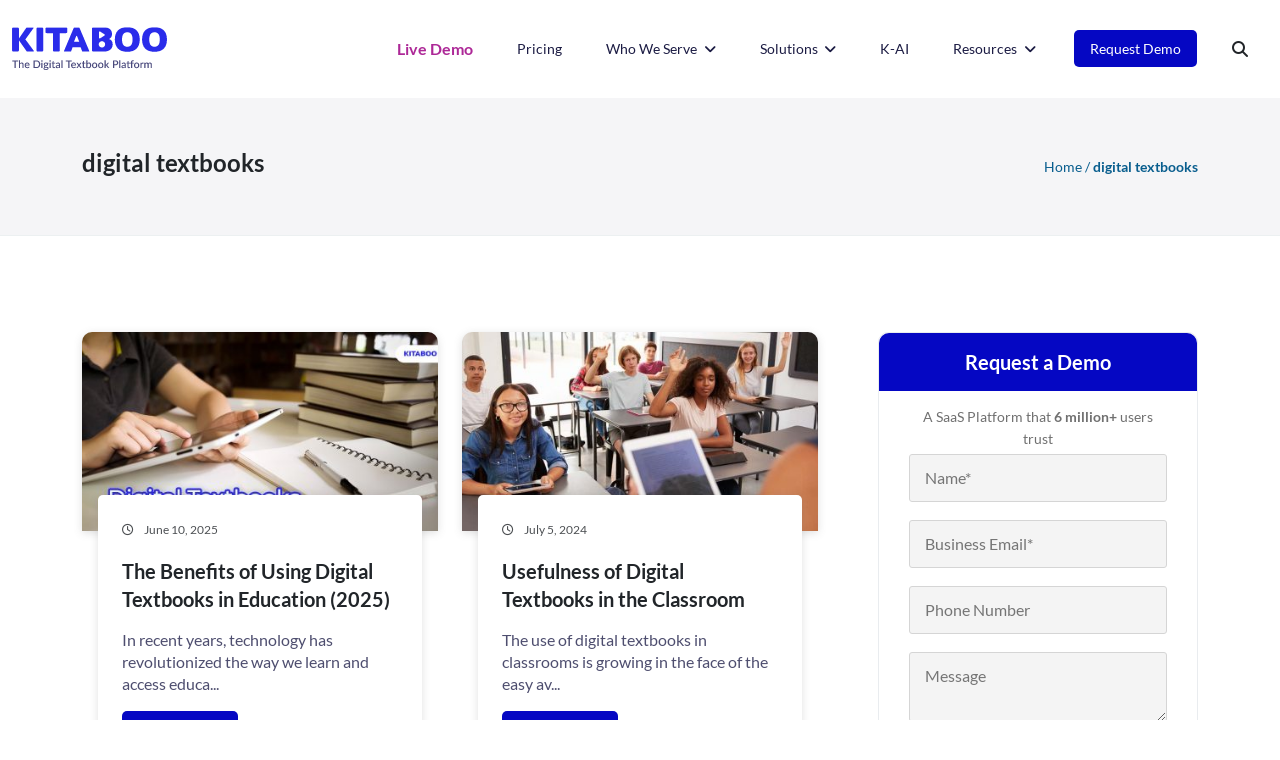

--- FILE ---
content_type: text/html; charset=UTF-8
request_url: https://kitaboo.com/tag/digital-textbooks/
body_size: 35542
content:
<!doctype html>
<html lang="en">
  <head><meta charset="UTF-8"><script>if(navigator.userAgent.match(/MSIE|Internet Explorer/i)||navigator.userAgent.match(/Trident\/7\..*?rv:11/i)){var href=document.location.href;if(!href.match(/[?&]nowprocket/)){if(href.indexOf("?")==-1){if(href.indexOf("#")==-1){document.location.href=href+"?nowprocket=1"}else{document.location.href=href.replace("#","?nowprocket=1#")}}else{if(href.indexOf("#")==-1){document.location.href=href+"&nowprocket=1"}else{document.location.href=href.replace("#","&nowprocket=1#")}}}}</script><script>(()=>{class RocketLazyLoadScripts{constructor(){this.v="2.0.4",this.userEvents=["keydown","keyup","mousedown","mouseup","mousemove","mouseover","mouseout","touchmove","touchstart","touchend","touchcancel","wheel","click","dblclick","input"],this.attributeEvents=["onblur","onclick","oncontextmenu","ondblclick","onfocus","onmousedown","onmouseenter","onmouseleave","onmousemove","onmouseout","onmouseover","onmouseup","onmousewheel","onscroll","onsubmit"]}async t(){this.i(),this.o(),/iP(ad|hone)/.test(navigator.userAgent)&&this.h(),this.u(),this.l(this),this.m(),this.k(this),this.p(this),this._(),await Promise.all([this.R(),this.L()]),this.lastBreath=Date.now(),this.S(this),this.P(),this.D(),this.O(),this.M(),await this.C(this.delayedScripts.normal),await this.C(this.delayedScripts.defer),await this.C(this.delayedScripts.async),await this.T(),await this.F(),await this.j(),await this.A(),window.dispatchEvent(new Event("rocket-allScriptsLoaded")),this.everythingLoaded=!0,this.lastTouchEnd&&await new Promise(t=>setTimeout(t,500-Date.now()+this.lastTouchEnd)),this.I(),this.H(),this.U(),this.W()}i(){this.CSPIssue=sessionStorage.getItem("rocketCSPIssue"),document.addEventListener("securitypolicyviolation",t=>{this.CSPIssue||"script-src-elem"!==t.violatedDirective||"data"!==t.blockedURI||(this.CSPIssue=!0,sessionStorage.setItem("rocketCSPIssue",!0))},{isRocket:!0})}o(){window.addEventListener("pageshow",t=>{this.persisted=t.persisted,this.realWindowLoadedFired=!0},{isRocket:!0}),window.addEventListener("pagehide",()=>{this.onFirstUserAction=null},{isRocket:!0})}h(){let t;function e(e){t=e}window.addEventListener("touchstart",e,{isRocket:!0}),window.addEventListener("touchend",function i(o){o.changedTouches[0]&&t.changedTouches[0]&&Math.abs(o.changedTouches[0].pageX-t.changedTouches[0].pageX)<10&&Math.abs(o.changedTouches[0].pageY-t.changedTouches[0].pageY)<10&&o.timeStamp-t.timeStamp<200&&(window.removeEventListener("touchstart",e,{isRocket:!0}),window.removeEventListener("touchend",i,{isRocket:!0}),"INPUT"===o.target.tagName&&"text"===o.target.type||(o.target.dispatchEvent(new TouchEvent("touchend",{target:o.target,bubbles:!0})),o.target.dispatchEvent(new MouseEvent("mouseover",{target:o.target,bubbles:!0})),o.target.dispatchEvent(new PointerEvent("click",{target:o.target,bubbles:!0,cancelable:!0,detail:1,clientX:o.changedTouches[0].clientX,clientY:o.changedTouches[0].clientY})),event.preventDefault()))},{isRocket:!0})}q(t){this.userActionTriggered||("mousemove"!==t.type||this.firstMousemoveIgnored?"keyup"===t.type||"mouseover"===t.type||"mouseout"===t.type||(this.userActionTriggered=!0,this.onFirstUserAction&&this.onFirstUserAction()):this.firstMousemoveIgnored=!0),"click"===t.type&&t.preventDefault(),t.stopPropagation(),t.stopImmediatePropagation(),"touchstart"===this.lastEvent&&"touchend"===t.type&&(this.lastTouchEnd=Date.now()),"click"===t.type&&(this.lastTouchEnd=0),this.lastEvent=t.type,t.composedPath&&t.composedPath()[0].getRootNode()instanceof ShadowRoot&&(t.rocketTarget=t.composedPath()[0]),this.savedUserEvents.push(t)}u(){this.savedUserEvents=[],this.userEventHandler=this.q.bind(this),this.userEvents.forEach(t=>window.addEventListener(t,this.userEventHandler,{passive:!1,isRocket:!0})),document.addEventListener("visibilitychange",this.userEventHandler,{isRocket:!0})}U(){this.userEvents.forEach(t=>window.removeEventListener(t,this.userEventHandler,{passive:!1,isRocket:!0})),document.removeEventListener("visibilitychange",this.userEventHandler,{isRocket:!0}),this.savedUserEvents.forEach(t=>{(t.rocketTarget||t.target).dispatchEvent(new window[t.constructor.name](t.type,t))})}m(){const t="return false",e=Array.from(this.attributeEvents,t=>"data-rocket-"+t),i="["+this.attributeEvents.join("],[")+"]",o="[data-rocket-"+this.attributeEvents.join("],[data-rocket-")+"]",s=(e,i,o)=>{o&&o!==t&&(e.setAttribute("data-rocket-"+i,o),e["rocket"+i]=new Function("event",o),e.setAttribute(i,t))};new MutationObserver(t=>{for(const n of t)"attributes"===n.type&&(n.attributeName.startsWith("data-rocket-")||this.everythingLoaded?n.attributeName.startsWith("data-rocket-")&&this.everythingLoaded&&this.N(n.target,n.attributeName.substring(12)):s(n.target,n.attributeName,n.target.getAttribute(n.attributeName))),"childList"===n.type&&n.addedNodes.forEach(t=>{if(t.nodeType===Node.ELEMENT_NODE)if(this.everythingLoaded)for(const i of[t,...t.querySelectorAll(o)])for(const t of i.getAttributeNames())e.includes(t)&&this.N(i,t.substring(12));else for(const e of[t,...t.querySelectorAll(i)])for(const t of e.getAttributeNames())this.attributeEvents.includes(t)&&s(e,t,e.getAttribute(t))})}).observe(document,{subtree:!0,childList:!0,attributeFilter:[...this.attributeEvents,...e]})}I(){this.attributeEvents.forEach(t=>{document.querySelectorAll("[data-rocket-"+t+"]").forEach(e=>{this.N(e,t)})})}N(t,e){const i=t.getAttribute("data-rocket-"+e);i&&(t.setAttribute(e,i),t.removeAttribute("data-rocket-"+e))}k(t){Object.defineProperty(HTMLElement.prototype,"onclick",{get(){return this.rocketonclick||null},set(e){this.rocketonclick=e,this.setAttribute(t.everythingLoaded?"onclick":"data-rocket-onclick","this.rocketonclick(event)")}})}S(t){function e(e,i){let o=e[i];e[i]=null,Object.defineProperty(e,i,{get:()=>o,set(s){t.everythingLoaded?o=s:e["rocket"+i]=o=s}})}e(document,"onreadystatechange"),e(window,"onload"),e(window,"onpageshow");try{Object.defineProperty(document,"readyState",{get:()=>t.rocketReadyState,set(e){t.rocketReadyState=e},configurable:!0}),document.readyState="loading"}catch(t){console.log("WPRocket DJE readyState conflict, bypassing")}}l(t){this.originalAddEventListener=EventTarget.prototype.addEventListener,this.originalRemoveEventListener=EventTarget.prototype.removeEventListener,this.savedEventListeners=[],EventTarget.prototype.addEventListener=function(e,i,o){o&&o.isRocket||!t.B(e,this)&&!t.userEvents.includes(e)||t.B(e,this)&&!t.userActionTriggered||e.startsWith("rocket-")||t.everythingLoaded?t.originalAddEventListener.call(this,e,i,o):(t.savedEventListeners.push({target:this,remove:!1,type:e,func:i,options:o}),"mouseenter"!==e&&"mouseleave"!==e||t.originalAddEventListener.call(this,e,t.savedUserEvents.push,o))},EventTarget.prototype.removeEventListener=function(e,i,o){o&&o.isRocket||!t.B(e,this)&&!t.userEvents.includes(e)||t.B(e,this)&&!t.userActionTriggered||e.startsWith("rocket-")||t.everythingLoaded?t.originalRemoveEventListener.call(this,e,i,o):t.savedEventListeners.push({target:this,remove:!0,type:e,func:i,options:o})}}J(t,e){this.savedEventListeners=this.savedEventListeners.filter(i=>{let o=i.type,s=i.target||window;return e!==o||t!==s||(this.B(o,s)&&(i.type="rocket-"+o),this.$(i),!1)})}H(){EventTarget.prototype.addEventListener=this.originalAddEventListener,EventTarget.prototype.removeEventListener=this.originalRemoveEventListener,this.savedEventListeners.forEach(t=>this.$(t))}$(t){t.remove?this.originalRemoveEventListener.call(t.target,t.type,t.func,t.options):this.originalAddEventListener.call(t.target,t.type,t.func,t.options)}p(t){let e;function i(e){return t.everythingLoaded?e:e.split(" ").map(t=>"load"===t||t.startsWith("load.")?"rocket-jquery-load":t).join(" ")}function o(o){function s(e){const s=o.fn[e];o.fn[e]=o.fn.init.prototype[e]=function(){return this[0]===window&&t.userActionTriggered&&("string"==typeof arguments[0]||arguments[0]instanceof String?arguments[0]=i(arguments[0]):"object"==typeof arguments[0]&&Object.keys(arguments[0]).forEach(t=>{const e=arguments[0][t];delete arguments[0][t],arguments[0][i(t)]=e})),s.apply(this,arguments),this}}if(o&&o.fn&&!t.allJQueries.includes(o)){const e={DOMContentLoaded:[],"rocket-DOMContentLoaded":[]};for(const t in e)document.addEventListener(t,()=>{e[t].forEach(t=>t())},{isRocket:!0});o.fn.ready=o.fn.init.prototype.ready=function(i){function s(){parseInt(o.fn.jquery)>2?setTimeout(()=>i.bind(document)(o)):i.bind(document)(o)}return"function"==typeof i&&(t.realDomReadyFired?!t.userActionTriggered||t.fauxDomReadyFired?s():e["rocket-DOMContentLoaded"].push(s):e.DOMContentLoaded.push(s)),o([])},s("on"),s("one"),s("off"),t.allJQueries.push(o)}e=o}t.allJQueries=[],o(window.jQuery),Object.defineProperty(window,"jQuery",{get:()=>e,set(t){o(t)}})}P(){const t=new Map;document.write=document.writeln=function(e){const i=document.currentScript,o=document.createRange(),s=i.parentElement;let n=t.get(i);void 0===n&&(n=i.nextSibling,t.set(i,n));const c=document.createDocumentFragment();o.setStart(c,0),c.appendChild(o.createContextualFragment(e)),s.insertBefore(c,n)}}async R(){return new Promise(t=>{this.userActionTriggered?t():this.onFirstUserAction=t})}async L(){return new Promise(t=>{document.addEventListener("DOMContentLoaded",()=>{this.realDomReadyFired=!0,t()},{isRocket:!0})})}async j(){return this.realWindowLoadedFired?Promise.resolve():new Promise(t=>{window.addEventListener("load",t,{isRocket:!0})})}M(){this.pendingScripts=[];this.scriptsMutationObserver=new MutationObserver(t=>{for(const e of t)e.addedNodes.forEach(t=>{"SCRIPT"!==t.tagName||t.noModule||t.isWPRocket||this.pendingScripts.push({script:t,promise:new Promise(e=>{const i=()=>{const i=this.pendingScripts.findIndex(e=>e.script===t);i>=0&&this.pendingScripts.splice(i,1),e()};t.addEventListener("load",i,{isRocket:!0}),t.addEventListener("error",i,{isRocket:!0}),setTimeout(i,1e3)})})})}),this.scriptsMutationObserver.observe(document,{childList:!0,subtree:!0})}async F(){await this.X(),this.pendingScripts.length?(await this.pendingScripts[0].promise,await this.F()):this.scriptsMutationObserver.disconnect()}D(){this.delayedScripts={normal:[],async:[],defer:[]},document.querySelectorAll("script[type$=rocketlazyloadscript]").forEach(t=>{t.hasAttribute("data-rocket-src")?t.hasAttribute("async")&&!1!==t.async?this.delayedScripts.async.push(t):t.hasAttribute("defer")&&!1!==t.defer||"module"===t.getAttribute("data-rocket-type")?this.delayedScripts.defer.push(t):this.delayedScripts.normal.push(t):this.delayedScripts.normal.push(t)})}async _(){await this.L();let t=[];document.querySelectorAll("script[type$=rocketlazyloadscript][data-rocket-src]").forEach(e=>{let i=e.getAttribute("data-rocket-src");if(i&&!i.startsWith("data:")){i.startsWith("//")&&(i=location.protocol+i);try{const o=new URL(i).origin;o!==location.origin&&t.push({src:o,crossOrigin:e.crossOrigin||"module"===e.getAttribute("data-rocket-type")})}catch(t){}}}),t=[...new Map(t.map(t=>[JSON.stringify(t),t])).values()],this.Y(t,"preconnect")}async G(t){if(await this.K(),!0!==t.noModule||!("noModule"in HTMLScriptElement.prototype))return new Promise(e=>{let i;function o(){(i||t).setAttribute("data-rocket-status","executed"),e()}try{if(navigator.userAgent.includes("Firefox/")||""===navigator.vendor||this.CSPIssue)i=document.createElement("script"),[...t.attributes].forEach(t=>{let e=t.nodeName;"type"!==e&&("data-rocket-type"===e&&(e="type"),"data-rocket-src"===e&&(e="src"),i.setAttribute(e,t.nodeValue))}),t.text&&(i.text=t.text),t.nonce&&(i.nonce=t.nonce),i.hasAttribute("src")?(i.addEventListener("load",o,{isRocket:!0}),i.addEventListener("error",()=>{i.setAttribute("data-rocket-status","failed-network"),e()},{isRocket:!0}),setTimeout(()=>{i.isConnected||e()},1)):(i.text=t.text,o()),i.isWPRocket=!0,t.parentNode.replaceChild(i,t);else{const i=t.getAttribute("data-rocket-type"),s=t.getAttribute("data-rocket-src");i?(t.type=i,t.removeAttribute("data-rocket-type")):t.removeAttribute("type"),t.addEventListener("load",o,{isRocket:!0}),t.addEventListener("error",i=>{this.CSPIssue&&i.target.src.startsWith("data:")?(console.log("WPRocket: CSP fallback activated"),t.removeAttribute("src"),this.G(t).then(e)):(t.setAttribute("data-rocket-status","failed-network"),e())},{isRocket:!0}),s?(t.fetchPriority="high",t.removeAttribute("data-rocket-src"),t.src=s):t.src="data:text/javascript;base64,"+window.btoa(unescape(encodeURIComponent(t.text)))}}catch(i){t.setAttribute("data-rocket-status","failed-transform"),e()}});t.setAttribute("data-rocket-status","skipped")}async C(t){const e=t.shift();return e?(e.isConnected&&await this.G(e),this.C(t)):Promise.resolve()}O(){this.Y([...this.delayedScripts.normal,...this.delayedScripts.defer,...this.delayedScripts.async],"preload")}Y(t,e){this.trash=this.trash||[];let i=!0;var o=document.createDocumentFragment();t.forEach(t=>{const s=t.getAttribute&&t.getAttribute("data-rocket-src")||t.src;if(s&&!s.startsWith("data:")){const n=document.createElement("link");n.href=s,n.rel=e,"preconnect"!==e&&(n.as="script",n.fetchPriority=i?"high":"low"),t.getAttribute&&"module"===t.getAttribute("data-rocket-type")&&(n.crossOrigin=!0),t.crossOrigin&&(n.crossOrigin=t.crossOrigin),t.integrity&&(n.integrity=t.integrity),t.nonce&&(n.nonce=t.nonce),o.appendChild(n),this.trash.push(n),i=!1}}),document.head.appendChild(o)}W(){this.trash.forEach(t=>t.remove())}async T(){try{document.readyState="interactive"}catch(t){}this.fauxDomReadyFired=!0;try{await this.K(),this.J(document,"readystatechange"),document.dispatchEvent(new Event("rocket-readystatechange")),await this.K(),document.rocketonreadystatechange&&document.rocketonreadystatechange(),await this.K(),this.J(document,"DOMContentLoaded"),document.dispatchEvent(new Event("rocket-DOMContentLoaded")),await this.K(),this.J(window,"DOMContentLoaded"),window.dispatchEvent(new Event("rocket-DOMContentLoaded"))}catch(t){console.error(t)}}async A(){try{document.readyState="complete"}catch(t){}try{await this.K(),this.J(document,"readystatechange"),document.dispatchEvent(new Event("rocket-readystatechange")),await this.K(),document.rocketonreadystatechange&&document.rocketonreadystatechange(),await this.K(),this.J(window,"load"),window.dispatchEvent(new Event("rocket-load")),await this.K(),window.rocketonload&&window.rocketonload(),await this.K(),this.allJQueries.forEach(t=>t(window).trigger("rocket-jquery-load")),await this.K(),this.J(window,"pageshow");const t=new Event("rocket-pageshow");t.persisted=this.persisted,window.dispatchEvent(t),await this.K(),window.rocketonpageshow&&window.rocketonpageshow({persisted:this.persisted})}catch(t){console.error(t)}}async K(){Date.now()-this.lastBreath>45&&(await this.X(),this.lastBreath=Date.now())}async X(){return document.hidden?new Promise(t=>setTimeout(t)):new Promise(t=>requestAnimationFrame(t))}B(t,e){return e===document&&"readystatechange"===t||(e===document&&"DOMContentLoaded"===t||(e===window&&"DOMContentLoaded"===t||(e===window&&"load"===t||e===window&&"pageshow"===t)))}static run(){(new RocketLazyLoadScripts).t()}}RocketLazyLoadScripts.run()})();</script>

  <title>
digital textbooks Archives | Kitaboo</title>
   
   <meta name="viewport" content="width=device-width, initial-scale=1.0">
    <script data-minify="1" src="https://kitaboo.com/wp-content/cache/min/1/jquery-3.7.1.min.js?ver=1768566064"
            crossorigin="anonymous" data-rocket-defer defer></script>
   <meta name='robots' content='noindex, follow' />
	<style>img:is([sizes="auto" i], [sizes^="auto," i]) { contain-intrinsic-size: 3000px 1500px }</style>
	<script id="cookie-law-info-gcm-var-js">
var _ckyGcm = {"status":true,"default_settings":[{"analytics":"granted","advertisement":"granted","functional":"granted","necessary":"granted","ad_user_data":"granted","ad_personalization":"granted","regions":"All"}],"wait_for_update":2000,"url_passthrough":false,"ads_data_redaction":false}</script>
<script id="cookie-law-info-gcm-js" type="text/javascript" src="https://kitaboo.com/wp-content/plugins/cookie-law-info/lite/frontend/js/gcm.min.js"></script> <script id="cookieyes" type="text/javascript" src="https://cdn-cookieyes.com/client_data/e760158d851c3d529262a229/script.js"></script>
	<!-- This site is optimized with the Yoast SEO plugin v25.9 - https://yoast.com/wordpress/plugins/seo/ -->
	<meta property="og:locale" content="en_US" />
	<meta property="og:type" content="article" />
	<meta property="og:title" content="digital textbooks Archives | Kitaboo" />
	<meta property="og:url" content="https://kitaboo.com/tag/digital-textbooks/" />
	<meta property="og:site_name" content="Kitaboo" />
	<meta property="og:image" content="https://kitaboo.com/wp-content/uploads/2024/06/3-images-600w.webp" />
	<meta property="og:image:width" content="600" />
	<meta property="og:image:height" content="349" />
	<meta property="og:image:type" content="image/webp" />
	<meta name="twitter:card" content="summary_large_image" />
	<meta name="twitter:site" content="@KitabooTweets" />
	<script type="application/ld+json" class="yoast-schema-graph">{"@context":"https://schema.org","@graph":[{"@type":"CollectionPage","@id":"https://kitaboo.com/tag/digital-textbooks/","url":"https://kitaboo.com/tag/digital-textbooks/","name":"digital textbooks Archives | Kitaboo","isPartOf":{"@id":"https://kitaboo.com/#website"},"primaryImageOfPage":{"@id":"https://kitaboo.com/tag/digital-textbooks/#primaryimage"},"image":{"@id":"https://kitaboo.com/tag/digital-textbooks/#primaryimage"},"thumbnailUrl":"https://kitaboo.com/wp-content/uploads/2023/05/28th-Aug-1.jpg","breadcrumb":{"@id":"https://kitaboo.com/tag/digital-textbooks/#breadcrumb"},"inLanguage":"en-US"},{"@type":"ImageObject","inLanguage":"en-US","@id":"https://kitaboo.com/tag/digital-textbooks/#primaryimage","url":"https://kitaboo.com/wp-content/uploads/2023/05/28th-Aug-1.jpg","contentUrl":"https://kitaboo.com/wp-content/uploads/2023/05/28th-Aug-1.jpg","width":1200,"height":628,"caption":"digital textbooks3"},{"@type":"BreadcrumbList","@id":"https://kitaboo.com/tag/digital-textbooks/#breadcrumb","itemListElement":[{"@type":"ListItem","position":1,"name":"Home","item":"https://kitaboo.com/"},{"@type":"ListItem","position":2,"name":"digital textbooks"}]},{"@type":"WebSite","@id":"https://kitaboo.com/#website","url":"https://kitaboo.com/","name":"Kitaboo","description":"Digital Publishing Platform to Create &amp; Publish eBooks","publisher":{"@id":"https://kitaboo.com/#organization"},"potentialAction":[{"@type":"SearchAction","target":{"@type":"EntryPoint","urlTemplate":"https://kitaboo.com/?s={search_term_string}"},"query-input":{"@type":"PropertyValueSpecification","valueRequired":true,"valueName":"search_term_string"}}],"inLanguage":"en-US"},{"@type":"Organization","@id":"https://kitaboo.com/#organization","name":"Kitaboo","url":"https://kitaboo.com/","logo":{"@type":"ImageObject","inLanguage":"en-US","@id":"https://kitaboo.com/#/schema/logo/image/","url":"https://kitaboo.com/wp-content/uploads/2024/04/kitaboo-logo.svg","contentUrl":"https://kitaboo.com/wp-content/uploads/2024/04/kitaboo-logo.svg","width":1,"height":1,"caption":"Kitaboo"},"image":{"@id":"https://kitaboo.com/#/schema/logo/image/"},"sameAs":["https://www.facebook.com/KITABOOCloud/","https://x.com/KitabooTweets","https://www.linkedin.com/showcase/kitaboo-cloud/","https://www.youtube.com/user/KitabooStreams"]}]}</script>
	<!-- / Yoast SEO plugin. -->


<link rel='dns-prefetch' href='//js.hs-scripts.com' />

<style id='classic-theme-styles-inline-css' type='text/css'>
/*! This file is auto-generated */
.wp-block-button__link{color:#fff;background-color:#32373c;border-radius:9999px;box-shadow:none;text-decoration:none;padding:calc(.667em + 2px) calc(1.333em + 2px);font-size:1.125em}.wp-block-file__button{background:#32373c;color:#fff;text-decoration:none}
</style>
<style id='global-styles-inline-css' type='text/css'>
:root{--wp--preset--aspect-ratio--square: 1;--wp--preset--aspect-ratio--4-3: 4/3;--wp--preset--aspect-ratio--3-4: 3/4;--wp--preset--aspect-ratio--3-2: 3/2;--wp--preset--aspect-ratio--2-3: 2/3;--wp--preset--aspect-ratio--16-9: 16/9;--wp--preset--aspect-ratio--9-16: 9/16;--wp--preset--color--black: #000000;--wp--preset--color--cyan-bluish-gray: #abb8c3;--wp--preset--color--white: #ffffff;--wp--preset--color--pale-pink: #f78da7;--wp--preset--color--vivid-red: #cf2e2e;--wp--preset--color--luminous-vivid-orange: #ff6900;--wp--preset--color--luminous-vivid-amber: #fcb900;--wp--preset--color--light-green-cyan: #7bdcb5;--wp--preset--color--vivid-green-cyan: #00d084;--wp--preset--color--pale-cyan-blue: #8ed1fc;--wp--preset--color--vivid-cyan-blue: #0693e3;--wp--preset--color--vivid-purple: #9b51e0;--wp--preset--gradient--vivid-cyan-blue-to-vivid-purple: linear-gradient(135deg,rgba(6,147,227,1) 0%,rgb(155,81,224) 100%);--wp--preset--gradient--light-green-cyan-to-vivid-green-cyan: linear-gradient(135deg,rgb(122,220,180) 0%,rgb(0,208,130) 100%);--wp--preset--gradient--luminous-vivid-amber-to-luminous-vivid-orange: linear-gradient(135deg,rgba(252,185,0,1) 0%,rgba(255,105,0,1) 100%);--wp--preset--gradient--luminous-vivid-orange-to-vivid-red: linear-gradient(135deg,rgba(255,105,0,1) 0%,rgb(207,46,46) 100%);--wp--preset--gradient--very-light-gray-to-cyan-bluish-gray: linear-gradient(135deg,rgb(238,238,238) 0%,rgb(169,184,195) 100%);--wp--preset--gradient--cool-to-warm-spectrum: linear-gradient(135deg,rgb(74,234,220) 0%,rgb(151,120,209) 20%,rgb(207,42,186) 40%,rgb(238,44,130) 60%,rgb(251,105,98) 80%,rgb(254,248,76) 100%);--wp--preset--gradient--blush-light-purple: linear-gradient(135deg,rgb(255,206,236) 0%,rgb(152,150,240) 100%);--wp--preset--gradient--blush-bordeaux: linear-gradient(135deg,rgb(254,205,165) 0%,rgb(254,45,45) 50%,rgb(107,0,62) 100%);--wp--preset--gradient--luminous-dusk: linear-gradient(135deg,rgb(255,203,112) 0%,rgb(199,81,192) 50%,rgb(65,88,208) 100%);--wp--preset--gradient--pale-ocean: linear-gradient(135deg,rgb(255,245,203) 0%,rgb(182,227,212) 50%,rgb(51,167,181) 100%);--wp--preset--gradient--electric-grass: linear-gradient(135deg,rgb(202,248,128) 0%,rgb(113,206,126) 100%);--wp--preset--gradient--midnight: linear-gradient(135deg,rgb(2,3,129) 0%,rgb(40,116,252) 100%);--wp--preset--font-size--small: 13px;--wp--preset--font-size--medium: 20px;--wp--preset--font-size--large: 36px;--wp--preset--font-size--x-large: 42px;--wp--preset--spacing--20: 0.44rem;--wp--preset--spacing--30: 0.67rem;--wp--preset--spacing--40: 1rem;--wp--preset--spacing--50: 1.5rem;--wp--preset--spacing--60: 2.25rem;--wp--preset--spacing--70: 3.38rem;--wp--preset--spacing--80: 5.06rem;--wp--preset--shadow--natural: 6px 6px 9px rgba(0, 0, 0, 0.2);--wp--preset--shadow--deep: 12px 12px 50px rgba(0, 0, 0, 0.4);--wp--preset--shadow--sharp: 6px 6px 0px rgba(0, 0, 0, 0.2);--wp--preset--shadow--outlined: 6px 6px 0px -3px rgba(255, 255, 255, 1), 6px 6px rgba(0, 0, 0, 1);--wp--preset--shadow--crisp: 6px 6px 0px rgba(0, 0, 0, 1);}:where(.is-layout-flex){gap: 0.5em;}:where(.is-layout-grid){gap: 0.5em;}body .is-layout-flex{display: flex;}.is-layout-flex{flex-wrap: wrap;align-items: center;}.is-layout-flex > :is(*, div){margin: 0;}body .is-layout-grid{display: grid;}.is-layout-grid > :is(*, div){margin: 0;}:where(.wp-block-columns.is-layout-flex){gap: 2em;}:where(.wp-block-columns.is-layout-grid){gap: 2em;}:where(.wp-block-post-template.is-layout-flex){gap: 1.25em;}:where(.wp-block-post-template.is-layout-grid){gap: 1.25em;}.has-black-color{color: var(--wp--preset--color--black) !important;}.has-cyan-bluish-gray-color{color: var(--wp--preset--color--cyan-bluish-gray) !important;}.has-white-color{color: var(--wp--preset--color--white) !important;}.has-pale-pink-color{color: var(--wp--preset--color--pale-pink) !important;}.has-vivid-red-color{color: var(--wp--preset--color--vivid-red) !important;}.has-luminous-vivid-orange-color{color: var(--wp--preset--color--luminous-vivid-orange) !important;}.has-luminous-vivid-amber-color{color: var(--wp--preset--color--luminous-vivid-amber) !important;}.has-light-green-cyan-color{color: var(--wp--preset--color--light-green-cyan) !important;}.has-vivid-green-cyan-color{color: var(--wp--preset--color--vivid-green-cyan) !important;}.has-pale-cyan-blue-color{color: var(--wp--preset--color--pale-cyan-blue) !important;}.has-vivid-cyan-blue-color{color: var(--wp--preset--color--vivid-cyan-blue) !important;}.has-vivid-purple-color{color: var(--wp--preset--color--vivid-purple) !important;}.has-black-background-color{background-color: var(--wp--preset--color--black) !important;}.has-cyan-bluish-gray-background-color{background-color: var(--wp--preset--color--cyan-bluish-gray) !important;}.has-white-background-color{background-color: var(--wp--preset--color--white) !important;}.has-pale-pink-background-color{background-color: var(--wp--preset--color--pale-pink) !important;}.has-vivid-red-background-color{background-color: var(--wp--preset--color--vivid-red) !important;}.has-luminous-vivid-orange-background-color{background-color: var(--wp--preset--color--luminous-vivid-orange) !important;}.has-luminous-vivid-amber-background-color{background-color: var(--wp--preset--color--luminous-vivid-amber) !important;}.has-light-green-cyan-background-color{background-color: var(--wp--preset--color--light-green-cyan) !important;}.has-vivid-green-cyan-background-color{background-color: var(--wp--preset--color--vivid-green-cyan) !important;}.has-pale-cyan-blue-background-color{background-color: var(--wp--preset--color--pale-cyan-blue) !important;}.has-vivid-cyan-blue-background-color{background-color: var(--wp--preset--color--vivid-cyan-blue) !important;}.has-vivid-purple-background-color{background-color: var(--wp--preset--color--vivid-purple) !important;}.has-black-border-color{border-color: var(--wp--preset--color--black) !important;}.has-cyan-bluish-gray-border-color{border-color: var(--wp--preset--color--cyan-bluish-gray) !important;}.has-white-border-color{border-color: var(--wp--preset--color--white) !important;}.has-pale-pink-border-color{border-color: var(--wp--preset--color--pale-pink) !important;}.has-vivid-red-border-color{border-color: var(--wp--preset--color--vivid-red) !important;}.has-luminous-vivid-orange-border-color{border-color: var(--wp--preset--color--luminous-vivid-orange) !important;}.has-luminous-vivid-amber-border-color{border-color: var(--wp--preset--color--luminous-vivid-amber) !important;}.has-light-green-cyan-border-color{border-color: var(--wp--preset--color--light-green-cyan) !important;}.has-vivid-green-cyan-border-color{border-color: var(--wp--preset--color--vivid-green-cyan) !important;}.has-pale-cyan-blue-border-color{border-color: var(--wp--preset--color--pale-cyan-blue) !important;}.has-vivid-cyan-blue-border-color{border-color: var(--wp--preset--color--vivid-cyan-blue) !important;}.has-vivid-purple-border-color{border-color: var(--wp--preset--color--vivid-purple) !important;}.has-vivid-cyan-blue-to-vivid-purple-gradient-background{background: var(--wp--preset--gradient--vivid-cyan-blue-to-vivid-purple) !important;}.has-light-green-cyan-to-vivid-green-cyan-gradient-background{background: var(--wp--preset--gradient--light-green-cyan-to-vivid-green-cyan) !important;}.has-luminous-vivid-amber-to-luminous-vivid-orange-gradient-background{background: var(--wp--preset--gradient--luminous-vivid-amber-to-luminous-vivid-orange) !important;}.has-luminous-vivid-orange-to-vivid-red-gradient-background{background: var(--wp--preset--gradient--luminous-vivid-orange-to-vivid-red) !important;}.has-very-light-gray-to-cyan-bluish-gray-gradient-background{background: var(--wp--preset--gradient--very-light-gray-to-cyan-bluish-gray) !important;}.has-cool-to-warm-spectrum-gradient-background{background: var(--wp--preset--gradient--cool-to-warm-spectrum) !important;}.has-blush-light-purple-gradient-background{background: var(--wp--preset--gradient--blush-light-purple) !important;}.has-blush-bordeaux-gradient-background{background: var(--wp--preset--gradient--blush-bordeaux) !important;}.has-luminous-dusk-gradient-background{background: var(--wp--preset--gradient--luminous-dusk) !important;}.has-pale-ocean-gradient-background{background: var(--wp--preset--gradient--pale-ocean) !important;}.has-electric-grass-gradient-background{background: var(--wp--preset--gradient--electric-grass) !important;}.has-midnight-gradient-background{background: var(--wp--preset--gradient--midnight) !important;}.has-small-font-size{font-size: var(--wp--preset--font-size--small) !important;}.has-medium-font-size{font-size: var(--wp--preset--font-size--medium) !important;}.has-large-font-size{font-size: var(--wp--preset--font-size--large) !important;}.has-x-large-font-size{font-size: var(--wp--preset--font-size--x-large) !important;}
:where(.wp-block-post-template.is-layout-flex){gap: 1.25em;}:where(.wp-block-post-template.is-layout-grid){gap: 1.25em;}
:where(.wp-block-columns.is-layout-flex){gap: 2em;}:where(.wp-block-columns.is-layout-grid){gap: 2em;}
:root :where(.wp-block-pullquote){font-size: 1.5em;line-height: 1.6;}
</style>
<link data-minify="1" rel='stylesheet' id='font-awesome-css' href='https://kitaboo.com/wp-content/cache/min/1/wp-content/themes/kitaboo/css/all.min.css?ver=1768566063' type='text/css' media='all' />
<link rel='stylesheet' id='bootstrap-css' href='https://kitaboo.com/wp-content/themes/kitaboo/css/bootstrap.min.css?ver=6.8.1' type='text/css' media='all' />
<link data-minify="1" rel='stylesheet' id='slick-slider-css' href='https://kitaboo.com/wp-content/cache/min/1/wp-content/themes/kitaboo/css/slick.css?ver=1768566063' type='text/css' media='all' />
<link data-minify="1" rel='stylesheet' id='style-css' href='https://kitaboo.com/wp-content/cache/background-css/1/kitaboo.com/wp-content/cache/min/1/wp-content/themes/kitaboo/style.css?ver=1768566063&wpr_t=1768869625' type='text/css' media='all' />
<link data-minify="1" rel='stylesheet' id='sidebar-css-css' href='https://kitaboo.com/wp-content/cache/min/1/wp-content/themes/kitaboo/css/sidebar.css?ver=1768566063' type='text/css' media='all' />
<link data-minify="1" rel='stylesheet' id='js_composer_front-css' href='https://kitaboo.com/wp-content/cache/background-css/1/kitaboo.com/wp-content/cache/min/1/wp-content/plugins/js_composer/assets/css/js_composer.min.css?ver=1768566063&wpr_t=1768869625' type='text/css' media='all' />
<script type="rocketlazyloadscript"></script>			<!-- DO NOT COPY THIS SNIPPET! Start of Page Analytics Tracking for HubSpot WordPress plugin v11.3.21-->
			<script type="rocketlazyloadscript" class="hsq-set-content-id" data-content-id="listing-page">
				var _hsq = _hsq || [];
				_hsq.push(["setContentType", "listing-page"]);
			</script>
			<!-- DO NOT COPY THIS SNIPPET! End of Page Analytics Tracking for HubSpot WordPress plugin -->
			<meta name="generator" content="Powered by WPBakery Page Builder - drag and drop page builder for WordPress."/>
<link rel="icon" href="https://kitaboo.com/wp-content/uploads/2024/06/cropped-cropped-icon-1-32x32.webp" sizes="32x32" />
<link rel="icon" href="https://kitaboo.com/wp-content/uploads/2024/06/cropped-cropped-icon-1-192x192.webp" sizes="192x192" />
<link rel="apple-touch-icon" href="https://kitaboo.com/wp-content/uploads/2024/06/cropped-cropped-icon-1-180x180.webp" />
<meta name="msapplication-TileImage" content="https://kitaboo.com/wp-content/uploads/2024/06/cropped-cropped-icon-1-270x270.webp" />
<noscript><style> .wpb_animate_when_almost_visible { opacity: 1; }</style></noscript><noscript><style id="rocket-lazyload-nojs-css">.rll-youtube-player, [data-lazy-src]{display:none !important;}</style></noscript>	  <script type="rocketlazyloadscript">
		  document.addEventListener('DOMContentLoaded', function() {
    function clearInlineStylesById(styleId) {
        var styleTag = document.getElementById(styleId);
        if (styleTag) {
            styleTag.textContent = '';
        }
    }
    clearInlineStylesById('global-styles-inline-css');
    clearInlineStylesById('classic-theme-styles-inline-css');
});
	  
		
</script>
	  	<meta http-equiv="X-Frame-Options" content="DENY">

	  
	  
	  	<script type="rocketlazyloadscript" rel="dns-prefetch">
(function(w,d,s,l,i){w[l]=w[l]||[];w[l].push({'gtm.start':
new Date().getTime(),event:'gtm.js'});var f=d.getElementsByTagName(s)[0],
j=d.createElement(s),dl=l!='dataLayer'?'&l='+l:'';j.async=true;j.src=
'https://www.googletagmanager.com/gtm.js?id='+i+dl;f.parentNode.insertBefore(j,f);
})(window,document,'script','dataLayer','GTM-N85SJN');
</script>
<!-- End VWO Async SmartCode -->
	  <script type="rocketlazyloadscript" defer data-rocket-src='https://script.superagi.com/public/script?id=6bA2Mzi73P-c2009c50'></script>
 <style id="wpr-lazyload-bg-container"></style><style id="wpr-lazyload-bg-exclusion"></style>
<noscript>
<style id="wpr-lazyload-bg-nostyle">.aviation_training{--wpr-bg-39222b43-a122-43c1-83dc-16525f739ce8: url('https://kitaboo.com/wp-content/uploads/2025/09/download.jpeg');}.hero_top_section::before{--wpr-bg-5787b34b-5328-48bb-bde4-2a3ce9b1e8f7: url('https://kitaboo.com/wp-content/cache/background-css/1/kitaboo.com/wp-content/cache/min/1/wp-content/themes/kitaboo/%23grid');}.healthcare_training{--wpr-bg-f141b530-7a71-4d0f-b36b-92fcb9aad5e0: url('https://kitaboo.com/wp-content/uploads/2025/10/healthcare-hero-Bdo4hdJv.jpg');}.kitaboo_arul li{--wpr-bg-21e7cc48-dafe-494a-b0e5-e766f7ca2fa4: url('https://kitaboo.com/wp-content/uploads/2024/06/right_arrow.svg');}.card-back{--wpr-bg-29bc2b95-d8d4-43e9-9dfd-5d471c2e6782: url('https://kitaboo.com/wp-content/uploads/2024/07/help_boxbg.webp');}.small_publish_sec{--wpr-bg-896eef5f-644e-44b1-a473-d5ed1bb9cc9e: url('https://kitaboo.com/wp-content/uploads/2024/07/Small-Publishers-banner.png');}.medium_publish_sec{--wpr-bg-eccf6ca8-be1b-45b8-9703-5472a535a6fe: url('https://kitaboo.com/wp-content/uploads/2024/07/Medium-Publishers-banner.png');}.large_publish_sec{--wpr-bg-28eb5f9e-8a7c-4dad-a19c-21b006fcf4f6: url('https://kitaboo.com/wp-content/uploads/2024/07/Large-Publishers-Banner.png');}.heighr_edu_sec{--wpr-bg-c18c4d24-2e5f-4cb5-a02f-c5331c37fc0c: url('https://kitaboo.com/wp-content/uploads/2024/07/Banner-2.webp');}.trade_edu_sec{--wpr-bg-9de2bf81-cc0a-4fa4-ac0e-c46ae3968d72: url('https://kitaboo.com/wp-content/uploads/2024/07/Banner-4.webp');}.enterprise_edu_sec{--wpr-bg-cc5c5a2e-99ef-4ced-996c-ee10397d316c: url('https://kitaboo.com/wp-content/uploads/2024/07/Banner-1.webp');}.anprofit_edu_sec{--wpr-bg-b7d97991-2dbc-47d1-99a0-db7ae57d628c: url('https://kitaboo.com/wp-content/uploads/2024/07/Banner-5.webp');}.lever_kitaboo{--wpr-bg-c719f108-cde6-4283-a034-741d7522a6b4: url('https://kitaboo.com/wp-content/uploads/2025/11/BG.webp');}.why_kitaboo_banner_sec{--wpr-bg-784a9be3-ca57-4fea-bdcf-ea367c13d838: url('https://kitaboo.com/wp-content/uploads/2024/07/Banner-1-1.webp');}.medical_edu_sec{--wpr-bg-800837ca-153c-4055-97ed-9acc8732cfaa: url('https://kitaboo.com/wp-content/uploads/2024/09/medical-banne-.webp');}.legal_edu_sec{--wpr-bg-7e2edbd7-4bd0-440f-aba0-96e73521b8e9: url('https://kitaboo.com/wp-content/uploads/2024/09/legal-banne.webp');}.omni_trade_sec{--wpr-bg-a649d8e9-22a8-482c-9af1-db883eb88d5c: url('https://kitaboo.com/wp-content/uploads/2024/09/Banner-copy-3.webp');}.Niche_Trade_sec{--wpr-bg-19b5f3f8-e5fd-411a-b188-8eaaa25f3977: url('https://kitaboo.com/wp-content/uploads/2024/09/banner-copy-7.webp');}.professional_training{--wpr-bg-01aa138c-07e9-49ef-a2c1-28bf6d36ff3f: url('https://kitaboo.com/wp-content/uploads/2024/09/Banner-copy-6.webp');}.health_well{--wpr-bg-a94a91d7-65ab-4fb5-ba56-779bbb49a69d: url('https://kitaboo.com/wp-content/uploads/2024/09/Banner-2.png');}.K12_publishers_image{--wpr-bg-bb55a264-80ca-4ee8-8038-39939446db7e: url('https://kitaboo.com/wp-content/uploads/2024/09/Banner-5.png');}.btn_svg{--wpr-bg-8d1843bd-1e8c-43e7-b327-39fb4ab3ccbf: url('https://kitaboo.com/wp-content/uploads/2025/10/close.png');}.challanges ul li{--wpr-bg-628fcbe1-cb4d-4342-b16b-c0404088ce53: url('https://kitaboo.com/wp-content/uploads/2024/12/challenge-1.svg');}.quiz_page{--wpr-bg-b4ba8c17-f161-4c6d-a9d0-c843b00026de: url('https://kitaboo.com/wp-content/uploads/2025/02/Background-1.png');}.fullpage{--wpr-bg-64e3ea5d-a266-4334-bc21-c17492a99374: url('https://kitaboo.com/wp-content/themes/kitaboo/kk.jpg');}.discover_page{--wpr-bg-d77eca56-d02f-4807-b70c-c8257a1e906a: url('https://kitaboo.com/wp-content/uploads/2025/02/Background-1.png');}.voucher_page{--wpr-bg-2e50d5b5-834e-44ac-bfee-589f8a9c6c6e: url('https://kitaboo.com/wp-content/uploads/2025/02/Background-1.png');}.training_solu_sec{--wpr-bg-38bcc0ca-7a7c-4db0-88f1-74a0a7325ea5: url('https://kitaboo.com/wp-content/uploads/2025/08/Banner.png');}.hero-section .carousel-item-four{--wpr-bg-361adfd0-2ca1-4f9d-8a89-2c50aaba7802: url('https://kitaboo.com/wp-content/uploads/2025/09/FBF-2025.png');}.wpb_address_book i.icon,option.wpb_address_book{--wpr-bg-0f9317a4-bbf2-414b-9efa-283c14a71bb4: url('https://kitaboo.com/wp-content/plugins/js_composer/assets/images/icons/address-book.png');}.wpb_alarm_clock i.icon,option.wpb_alarm_clock{--wpr-bg-3f2b4c23-8999-4f2c-bd61-d7d3b4a3f363: url('https://kitaboo.com/wp-content/plugins/js_composer/assets/images/icons/alarm-clock.png');}.wpb_anchor i.icon,option.wpb_anchor{--wpr-bg-c2d005ae-e1f6-4e3c-90c4-4960a982b85f: url('https://kitaboo.com/wp-content/plugins/js_composer/assets/images/icons/anchor.png');}.wpb_application_image i.icon,option.wpb_application_image{--wpr-bg-d07acc77-1c15-431b-9a7f-9a73f58943d2: url('https://kitaboo.com/wp-content/plugins/js_composer/assets/images/icons/application-image.png');}.wpb_arrow i.icon,option.wpb_arrow{--wpr-bg-3895ec3f-34de-4502-b43a-ca61666d9f03: url('https://kitaboo.com/wp-content/plugins/js_composer/assets/images/icons/arrow.png');}.wpb_asterisk i.icon,option.wpb_asterisk{--wpr-bg-93ee58eb-89d7-458e-81bf-7c8a96d75b8f: url('https://kitaboo.com/wp-content/plugins/js_composer/assets/images/icons/asterisk.png');}.wpb_hammer i.icon,option.wpb_hammer{--wpr-bg-41aea128-35a5-4f61-8c0e-8184248c4662: url('https://kitaboo.com/wp-content/plugins/js_composer/assets/images/icons/auction-hammer.png');}.wpb_balloon i.icon,option.wpb_balloon{--wpr-bg-c35df947-a2ca-4a45-a1aa-f1316972d132: url('https://kitaboo.com/wp-content/plugins/js_composer/assets/images/icons/balloon.png');}.wpb_balloon_buzz i.icon,option.wpb_balloon_buzz{--wpr-bg-7efda109-32fa-42c7-a26a-c9c731a5a853: url('https://kitaboo.com/wp-content/plugins/js_composer/assets/images/icons/balloon-buzz.png');}.wpb_balloon_facebook i.icon,option.wpb_balloon_facebook{--wpr-bg-312f8a9a-5f83-47d0-a99c-6bbdade93f6d: url('https://kitaboo.com/wp-content/plugins/js_composer/assets/images/icons/balloon-facebook.png');}.wpb_balloon_twitter i.icon,option.wpb_balloon_twitter{--wpr-bg-46ea8ac3-820d-4e25-b0da-59ec2fd121dd: url('https://kitaboo.com/wp-content/plugins/js_composer/assets/images/icons/balloon-twitter.png');}.wpb_battery i.icon,option.wpb_battery{--wpr-bg-737766c0-108a-4157-ba1d-acb90960d45b: url('https://kitaboo.com/wp-content/plugins/js_composer/assets/images/icons/battery-full.png');}.wpb_binocular i.icon,option.wpb_binocular{--wpr-bg-0794427e-bc74-4c4c-81be-2a330280609f: url('https://kitaboo.com/wp-content/plugins/js_composer/assets/images/icons/binocular.png');}.wpb_document_excel i.icon,option.wpb_document_excel{--wpr-bg-eea292e6-dcd3-44a0-abfe-367464e228c6: url('https://kitaboo.com/wp-content/plugins/js_composer/assets/images/icons/blue-document-excel.png');}.wpb_document_image i.icon,option.wpb_document_image{--wpr-bg-c06be6f6-a225-4c89-8fba-58744aaf7491: url('https://kitaboo.com/wp-content/plugins/js_composer/assets/images/icons/blue-document-image.png');}.wpb_document_music i.icon,option.wpb_document_music{--wpr-bg-b4beba21-c9f1-46ac-be55-32adfd176366: url('https://kitaboo.com/wp-content/plugins/js_composer/assets/images/icons/blue-document-music.png');}.wpb_document_office i.icon,option.wpb_document_office{--wpr-bg-19c933b4-4245-4e45-b2ca-7030e2978cbd: url('https://kitaboo.com/wp-content/plugins/js_composer/assets/images/icons/blue-document-office.png');}.wpb_document_pdf i.icon,option.wpb_document_pdf{--wpr-bg-70037895-a210-4cbc-987f-59012acfb952: url('https://kitaboo.com/wp-content/plugins/js_composer/assets/images/icons/blue-document-pdf.png');}.wpb_document_powerpoint i.icon,option.wpb_document_powerpoint{--wpr-bg-0a4e9887-8e03-4a7c-8a92-3be66eb84a92: url('https://kitaboo.com/wp-content/plugins/js_composer/assets/images/icons/blue-document-powerpoint.png');}.wpb_document_word i.icon,option.wpb_document_word{--wpr-bg-63c9c80a-9f04-4d3f-a2ff-944336226e91: url('https://kitaboo.com/wp-content/plugins/js_composer/assets/images/icons/blue-document-word.png');}.wpb_bookmark i.icon,option.wpb_bookmark{--wpr-bg-7fd52c90-d4b0-46bb-9bd9-525896429219: url('https://kitaboo.com/wp-content/plugins/js_composer/assets/images/icons/bookmark.png');}.wpb_camcorder i.icon,option.wpb_camcorder{--wpr-bg-0be2c45f-e5f4-4e4e-8467-3e16e028f5a6: url('https://kitaboo.com/wp-content/plugins/js_composer/assets/images/icons/camcorder.png');}.wpb_camera i.icon,option.wpb_camera{--wpr-bg-f648be11-4b3a-4347-92aa-6fa0247a022f: url('https://kitaboo.com/wp-content/plugins/js_composer/assets/images/icons/camera.png');}.wpb_chart i.icon,option.wpb_chart{--wpr-bg-8b2c96c1-e4ec-4cef-9ca8-c078c674fd68: url('https://kitaboo.com/wp-content/plugins/js_composer/assets/images/icons/chart.png');}.wpb_chart_pie i.icon,option.wpb_chart_pie{--wpr-bg-ae05c325-8530-48d7-8be5-30c14478e076: url('https://kitaboo.com/wp-content/plugins/js_composer/assets/images/icons/chart-pie.png');}.wpb_clock i.icon,option.wpb_clock{--wpr-bg-898cc3e8-9ec4-4765-883a-af70d00a7fcc: url('https://kitaboo.com/wp-content/plugins/js_composer/assets/images/icons/clock.png');}.wpb_play i.icon,option.wpb_play{--wpr-bg-1963f615-5212-4e24-abc6-1c212b541acb: url('https://kitaboo.com/wp-content/plugins/js_composer/assets/images/icons/control.png');}.wpb_fire i.icon,option.wpb_fire{--wpr-bg-2e732c24-26b8-434d-96eb-e3b680389f17: url('https://kitaboo.com/wp-content/plugins/js_composer/assets/images/icons/fire.png');}.wpb_heart i.icon,option.wpb_heart{--wpr-bg-e2ab93d9-0cce-46c4-9c7d-ba1562597603: url('https://kitaboo.com/wp-content/plugins/js_composer/assets/images/icons/heart.png');}.wpb_mail i.icon,option.wpb_mail{--wpr-bg-34771fb0-cb4b-4325-a62e-205001e124a3: url('https://kitaboo.com/wp-content/plugins/js_composer/assets/images/icons/mail.png');}.wpb_shield i.icon,option.wpb_shield{--wpr-bg-3eeef071-e152-4d01-aecb-9d65423df8d4: url('https://kitaboo.com/wp-content/plugins/js_composer/assets/images/icons/plus-shield.png');}.wpb_video i.icon,option.wpb_video{--wpr-bg-1e9c333d-bea5-4895-ab4c-2e8a9474cc46: url('https://kitaboo.com/wp-content/plugins/js_composer/assets/images/icons/video.png');}.vc-spinner::before{--wpr-bg-3888d819-74bb-43b2-9250-a6e290458c9c: url('https://kitaboo.com/wp-content/plugins/js_composer/assets/images/spinner.gif');}.vc_pixel_icon-alert{--wpr-bg-1b911864-70aa-46df-8df8-f25394f19475: url('https://kitaboo.com/wp-content/plugins/js_composer/assets/vc/alert.png');}.vc_pixel_icon-info{--wpr-bg-da0ece0b-e691-4596-b1bb-f32766960a6c: url('https://kitaboo.com/wp-content/plugins/js_composer/assets/vc/info.png');}.vc_pixel_icon-tick{--wpr-bg-886ac9f1-b4e8-40c4-9bba-9b10e843e233: url('https://kitaboo.com/wp-content/plugins/js_composer/assets/vc/tick.png');}.vc_pixel_icon-explanation{--wpr-bg-3f1ff0f5-df95-4fff-b9fe-ba8e92974cfd: url('https://kitaboo.com/wp-content/plugins/js_composer/assets/vc/exclamation.png');}.vc_pixel_icon-address_book{--wpr-bg-e0799a8b-2457-4772-9695-aac1a702a65e: url('https://kitaboo.com/wp-content/plugins/js_composer/assets/images/icons/address-book.png');}.vc_pixel_icon-alarm_clock{--wpr-bg-662b7c8e-bf14-4938-86bb-214056a527d1: url('https://kitaboo.com/wp-content/plugins/js_composer/assets/images/icons/alarm-clock.png');}.vc_pixel_icon-anchor{--wpr-bg-edd79503-9352-4ef6-bd60-8031568199cc: url('https://kitaboo.com/wp-content/plugins/js_composer/assets/images/icons/anchor.png');}.vc_pixel_icon-application_image{--wpr-bg-a1bd7ed6-37b7-4838-bfeb-1e6ff4101f2f: url('https://kitaboo.com/wp-content/plugins/js_composer/assets/images/icons/application-image.png');}.vc_pixel_icon-arrow{--wpr-bg-e25e9dcb-3ce5-41c2-91f2-ca5c81f934ee: url('https://kitaboo.com/wp-content/plugins/js_composer/assets/images/icons/arrow.png');}.vc_pixel_icon-asterisk{--wpr-bg-1454dede-89ff-42e3-b43e-c83fc7ed293e: url('https://kitaboo.com/wp-content/plugins/js_composer/assets/images/icons/asterisk.png');}.vc_pixel_icon-hammer{--wpr-bg-b9c785e5-3013-49f5-99e6-f6885a7c476a: url('https://kitaboo.com/wp-content/plugins/js_composer/assets/images/icons/auction-hammer.png');}.vc_pixel_icon-balloon{--wpr-bg-0b092ca7-ec02-46b4-895b-187ed2a37dad: url('https://kitaboo.com/wp-content/plugins/js_composer/assets/images/icons/balloon.png');}.vc_pixel_icon-balloon_buzz{--wpr-bg-5d4c21b7-9db5-4f38-90b8-a33002e7e0c5: url('https://kitaboo.com/wp-content/plugins/js_composer/assets/images/icons/balloon-buzz.png');}.vc_pixel_icon-balloon_facebook{--wpr-bg-4cc136c3-3215-43c6-81b9-d3aed03a42cd: url('https://kitaboo.com/wp-content/plugins/js_composer/assets/images/icons/balloon-facebook.png');}.vc_pixel_icon-balloon_twitter{--wpr-bg-9a645d08-d918-44d7-8e80-04c6ed60c75e: url('https://kitaboo.com/wp-content/plugins/js_composer/assets/images/icons/balloon-twitter.png');}.vc_pixel_icon-battery{--wpr-bg-21c64d97-5b86-4c15-a569-1fe053293613: url('https://kitaboo.com/wp-content/plugins/js_composer/assets/images/icons/battery-full.png');}.vc_pixel_icon-binocular{--wpr-bg-3d0dafea-c3bf-4ad9-98b9-e71903a0ec68: url('https://kitaboo.com/wp-content/plugins/js_composer/assets/images/icons/binocular.png');}.vc_pixel_icon-document_excel{--wpr-bg-92afdd3f-5517-4da3-b8be-cadc7cad8ffc: url('https://kitaboo.com/wp-content/plugins/js_composer/assets/images/icons/blue-document-excel.png');}.vc_pixel_icon-document_image{--wpr-bg-cfcf4f27-8629-4ac1-9f8b-86a49978c5a2: url('https://kitaboo.com/wp-content/plugins/js_composer/assets/images/icons/blue-document-image.png');}.vc_pixel_icon-document_music{--wpr-bg-41b5e4d1-3c47-4dcd-b83d-67193ef82964: url('https://kitaboo.com/wp-content/plugins/js_composer/assets/images/icons/blue-document-music.png');}.vc_pixel_icon-document_office{--wpr-bg-e774733f-0eb8-447b-ba56-4cada3c16a9d: url('https://kitaboo.com/wp-content/plugins/js_composer/assets/images/icons/blue-document-office.png');}.vc_pixel_icon-document_pdf{--wpr-bg-61461606-7172-47ef-be6a-4daf9950fb59: url('https://kitaboo.com/wp-content/plugins/js_composer/assets/images/icons/blue-document-pdf.png');}.vc_pixel_icon-document_powerpoint{--wpr-bg-1036e17a-3765-49cd-aa9b-f03dbe39b5be: url('https://kitaboo.com/wp-content/plugins/js_composer/assets/images/icons/blue-document-powerpoint.png');}.vc_pixel_icon-document_word{--wpr-bg-36a13b4d-e7bf-473f-aa48-513391751cc3: url('https://kitaboo.com/wp-content/plugins/js_composer/assets/images/icons/blue-document-word.png');}.vc_pixel_icon-bookmark{--wpr-bg-fe30cb29-b7ec-42b9-bb88-4efb2161c9cf: url('https://kitaboo.com/wp-content/plugins/js_composer/assets/images/icons/bookmark.png');}.vc_pixel_icon-camcorder{--wpr-bg-1ef20003-77ec-423f-9d55-e0dc0f407ee7: url('https://kitaboo.com/wp-content/plugins/js_composer/assets/images/icons/camcorder.png');}.vc_pixel_icon-camera{--wpr-bg-90cb95e1-98d1-4137-98a4-3020aa082ffd: url('https://kitaboo.com/wp-content/plugins/js_composer/assets/images/icons/camera.png');}.vc_pixel_icon-chart{--wpr-bg-84052d8a-9aa4-4e5b-9d9d-5d2835a920bd: url('https://kitaboo.com/wp-content/plugins/js_composer/assets/images/icons/chart.png');}.vc_pixel_icon-chart_pie{--wpr-bg-60f58fd0-4cad-4483-bcf8-ccecf940951b: url('https://kitaboo.com/wp-content/plugins/js_composer/assets/images/icons/chart-pie.png');}.vc_pixel_icon-clock{--wpr-bg-e3cd9200-9eac-43e6-a9ac-96cc3bce58b7: url('https://kitaboo.com/wp-content/plugins/js_composer/assets/images/icons/clock.png');}.vc_pixel_icon-play{--wpr-bg-4b0df66e-9851-4c43-a061-aeae24b3f54a: url('https://kitaboo.com/wp-content/plugins/js_composer/assets/images/icons/control.png');}.vc_pixel_icon-fire{--wpr-bg-ed00494a-5d4e-45f5-afa8-8aded7947ee2: url('https://kitaboo.com/wp-content/plugins/js_composer/assets/images/icons/fire.png');}.vc_pixel_icon-heart{--wpr-bg-4a0946a9-dde3-4fbe-8f0f-001972e72c05: url('https://kitaboo.com/wp-content/plugins/js_composer/assets/images/icons/heart.png');}.vc_pixel_icon-mail{--wpr-bg-339ff303-70d8-4b67-9eae-d2ffc514f784: url('https://kitaboo.com/wp-content/plugins/js_composer/assets/images/icons/mail.png');}.vc_pixel_icon-shield{--wpr-bg-1cf4994a-03ec-441c-b3c7-0573a6d4ff55: url('https://kitaboo.com/wp-content/plugins/js_composer/assets/images/icons/plus-shield.png');}.vc_pixel_icon-video{--wpr-bg-952fcfde-f376-4994-ad86-e56051aa2bd7: url('https://kitaboo.com/wp-content/plugins/js_composer/assets/images/icons/video.png');}.wpb_accordion .wpb_accordion_wrapper .ui-state-active .ui-icon,.wpb_accordion .wpb_accordion_wrapper .ui-state-default .ui-icon{--wpr-bg-6950e365-f745-4fd0-b422-4b6a7eefa0ab: url('https://kitaboo.com/wp-content/plugins/js_composer/assets/images/toggle_open.png');}.wpb_accordion .wpb_accordion_wrapper .ui-state-active .ui-icon{--wpr-bg-bb1fdeb3-45e2-466a-8ae5-de39d7aff44d: url('https://kitaboo.com/wp-content/plugins/js_composer/assets/images/toggle_close.png');}.wpb_flickr_widget p.flickr_stream_wrap a{--wpr-bg-0fe2bb7f-f970-4b56-997a-06f186edfbbb: url('https://kitaboo.com/wp-content/plugins/js_composer/assets/images/flickr.png');}.vc-spinner.vc-spinner-complete::before{--wpr-bg-9e7267b4-0ab5-4e45-9f99-37ff3237e56c: url('https://kitaboo.com/wp-content/plugins/js_composer/assets/vc/tick.png');}.vc-spinner.vc-spinner-failed::before{--wpr-bg-3ef31f0b-722f-424f-a152-2120ec428f95: url('https://kitaboo.com/wp-content/plugins/js_composer/assets/vc/remove.png');}</style>
</noscript>
<script type="application/javascript">const rocket_pairs = [{"selector":".aviation_training","style":".aviation_training{--wpr-bg-39222b43-a122-43c1-83dc-16525f739ce8: url('https:\/\/kitaboo.com\/wp-content\/uploads\/2025\/09\/download.jpeg');}","hash":"39222b43-a122-43c1-83dc-16525f739ce8","url":"https:\/\/kitaboo.com\/wp-content\/uploads\/2025\/09\/download.jpeg"},{"selector":".hero_top_section","style":".hero_top_section::before{--wpr-bg-5787b34b-5328-48bb-bde4-2a3ce9b1e8f7: url('https:\/\/kitaboo.com\/wp-content\/cache\/background-css\/1\/kitaboo.com\/wp-content\/cache\/min\/1\/wp-content\/themes\/kitaboo\/%23grid');}","hash":"5787b34b-5328-48bb-bde4-2a3ce9b1e8f7","url":"https:\/\/kitaboo.com\/wp-content\/cache\/background-css\/1\/kitaboo.com\/wp-content\/cache\/min\/1\/wp-content\/themes\/kitaboo\/%23grid"},{"selector":".healthcare_training","style":".healthcare_training{--wpr-bg-f141b530-7a71-4d0f-b36b-92fcb9aad5e0: url('https:\/\/kitaboo.com\/wp-content\/uploads\/2025\/10\/healthcare-hero-Bdo4hdJv.jpg');}","hash":"f141b530-7a71-4d0f-b36b-92fcb9aad5e0","url":"https:\/\/kitaboo.com\/wp-content\/uploads\/2025\/10\/healthcare-hero-Bdo4hdJv.jpg"},{"selector":".kitaboo_arul li","style":".kitaboo_arul li{--wpr-bg-21e7cc48-dafe-494a-b0e5-e766f7ca2fa4: url('https:\/\/kitaboo.com\/wp-content\/uploads\/2024\/06\/right_arrow.svg');}","hash":"21e7cc48-dafe-494a-b0e5-e766f7ca2fa4","url":"https:\/\/kitaboo.com\/wp-content\/uploads\/2024\/06\/right_arrow.svg"},{"selector":".card-back","style":".card-back{--wpr-bg-29bc2b95-d8d4-43e9-9dfd-5d471c2e6782: url('https:\/\/kitaboo.com\/wp-content\/uploads\/2024\/07\/help_boxbg.webp');}","hash":"29bc2b95-d8d4-43e9-9dfd-5d471c2e6782","url":"https:\/\/kitaboo.com\/wp-content\/uploads\/2024\/07\/help_boxbg.webp"},{"selector":".small_publish_sec","style":".small_publish_sec{--wpr-bg-896eef5f-644e-44b1-a473-d5ed1bb9cc9e: url('https:\/\/kitaboo.com\/wp-content\/uploads\/2024\/07\/Small-Publishers-banner.png');}","hash":"896eef5f-644e-44b1-a473-d5ed1bb9cc9e","url":"https:\/\/kitaboo.com\/wp-content\/uploads\/2024\/07\/Small-Publishers-banner.png"},{"selector":".medium_publish_sec","style":".medium_publish_sec{--wpr-bg-eccf6ca8-be1b-45b8-9703-5472a535a6fe: url('https:\/\/kitaboo.com\/wp-content\/uploads\/2024\/07\/Medium-Publishers-banner.png');}","hash":"eccf6ca8-be1b-45b8-9703-5472a535a6fe","url":"https:\/\/kitaboo.com\/wp-content\/uploads\/2024\/07\/Medium-Publishers-banner.png"},{"selector":".large_publish_sec","style":".large_publish_sec{--wpr-bg-28eb5f9e-8a7c-4dad-a19c-21b006fcf4f6: url('https:\/\/kitaboo.com\/wp-content\/uploads\/2024\/07\/Large-Publishers-Banner.png');}","hash":"28eb5f9e-8a7c-4dad-a19c-21b006fcf4f6","url":"https:\/\/kitaboo.com\/wp-content\/uploads\/2024\/07\/Large-Publishers-Banner.png"},{"selector":".heighr_edu_sec","style":".heighr_edu_sec{--wpr-bg-c18c4d24-2e5f-4cb5-a02f-c5331c37fc0c: url('https:\/\/kitaboo.com\/wp-content\/uploads\/2024\/07\/Banner-2.webp');}","hash":"c18c4d24-2e5f-4cb5-a02f-c5331c37fc0c","url":"https:\/\/kitaboo.com\/wp-content\/uploads\/2024\/07\/Banner-2.webp"},{"selector":".trade_edu_sec","style":".trade_edu_sec{--wpr-bg-9de2bf81-cc0a-4fa4-ac0e-c46ae3968d72: url('https:\/\/kitaboo.com\/wp-content\/uploads\/2024\/07\/Banner-4.webp');}","hash":"9de2bf81-cc0a-4fa4-ac0e-c46ae3968d72","url":"https:\/\/kitaboo.com\/wp-content\/uploads\/2024\/07\/Banner-4.webp"},{"selector":".enterprise_edu_sec","style":".enterprise_edu_sec{--wpr-bg-cc5c5a2e-99ef-4ced-996c-ee10397d316c: url('https:\/\/kitaboo.com\/wp-content\/uploads\/2024\/07\/Banner-1.webp');}","hash":"cc5c5a2e-99ef-4ced-996c-ee10397d316c","url":"https:\/\/kitaboo.com\/wp-content\/uploads\/2024\/07\/Banner-1.webp"},{"selector":".anprofit_edu_sec","style":".anprofit_edu_sec{--wpr-bg-b7d97991-2dbc-47d1-99a0-db7ae57d628c: url('https:\/\/kitaboo.com\/wp-content\/uploads\/2024\/07\/Banner-5.webp');}","hash":"b7d97991-2dbc-47d1-99a0-db7ae57d628c","url":"https:\/\/kitaboo.com\/wp-content\/uploads\/2024\/07\/Banner-5.webp"},{"selector":".lever_kitaboo","style":".lever_kitaboo{--wpr-bg-c719f108-cde6-4283-a034-741d7522a6b4: url('https:\/\/kitaboo.com\/wp-content\/uploads\/2025\/11\/BG.webp');}","hash":"c719f108-cde6-4283-a034-741d7522a6b4","url":"https:\/\/kitaboo.com\/wp-content\/uploads\/2025\/11\/BG.webp"},{"selector":".why_kitaboo_banner_sec","style":".why_kitaboo_banner_sec{--wpr-bg-784a9be3-ca57-4fea-bdcf-ea367c13d838: url('https:\/\/kitaboo.com\/wp-content\/uploads\/2024\/07\/Banner-1-1.webp');}","hash":"784a9be3-ca57-4fea-bdcf-ea367c13d838","url":"https:\/\/kitaboo.com\/wp-content\/uploads\/2024\/07\/Banner-1-1.webp"},{"selector":".medical_edu_sec","style":".medical_edu_sec{--wpr-bg-800837ca-153c-4055-97ed-9acc8732cfaa: url('https:\/\/kitaboo.com\/wp-content\/uploads\/2024\/09\/medical-banne-.webp');}","hash":"800837ca-153c-4055-97ed-9acc8732cfaa","url":"https:\/\/kitaboo.com\/wp-content\/uploads\/2024\/09\/medical-banne-.webp"},{"selector":".legal_edu_sec","style":".legal_edu_sec{--wpr-bg-7e2edbd7-4bd0-440f-aba0-96e73521b8e9: url('https:\/\/kitaboo.com\/wp-content\/uploads\/2024\/09\/legal-banne.webp');}","hash":"7e2edbd7-4bd0-440f-aba0-96e73521b8e9","url":"https:\/\/kitaboo.com\/wp-content\/uploads\/2024\/09\/legal-banne.webp"},{"selector":".omni_trade_sec","style":".omni_trade_sec{--wpr-bg-a649d8e9-22a8-482c-9af1-db883eb88d5c: url('https:\/\/kitaboo.com\/wp-content\/uploads\/2024\/09\/Banner-copy-3.webp');}","hash":"a649d8e9-22a8-482c-9af1-db883eb88d5c","url":"https:\/\/kitaboo.com\/wp-content\/uploads\/2024\/09\/Banner-copy-3.webp"},{"selector":".Niche_Trade_sec","style":".Niche_Trade_sec{--wpr-bg-19b5f3f8-e5fd-411a-b188-8eaaa25f3977: url('https:\/\/kitaboo.com\/wp-content\/uploads\/2024\/09\/banner-copy-7.webp');}","hash":"19b5f3f8-e5fd-411a-b188-8eaaa25f3977","url":"https:\/\/kitaboo.com\/wp-content\/uploads\/2024\/09\/banner-copy-7.webp"},{"selector":".professional_training","style":".professional_training{--wpr-bg-01aa138c-07e9-49ef-a2c1-28bf6d36ff3f: url('https:\/\/kitaboo.com\/wp-content\/uploads\/2024\/09\/Banner-copy-6.webp');}","hash":"01aa138c-07e9-49ef-a2c1-28bf6d36ff3f","url":"https:\/\/kitaboo.com\/wp-content\/uploads\/2024\/09\/Banner-copy-6.webp"},{"selector":".health_well","style":".health_well{--wpr-bg-a94a91d7-65ab-4fb5-ba56-779bbb49a69d: url('https:\/\/kitaboo.com\/wp-content\/uploads\/2024\/09\/Banner-2.png');}","hash":"a94a91d7-65ab-4fb5-ba56-779bbb49a69d","url":"https:\/\/kitaboo.com\/wp-content\/uploads\/2024\/09\/Banner-2.png"},{"selector":".K12_publishers_image","style":".K12_publishers_image{--wpr-bg-bb55a264-80ca-4ee8-8038-39939446db7e: url('https:\/\/kitaboo.com\/wp-content\/uploads\/2024\/09\/Banner-5.png');}","hash":"bb55a264-80ca-4ee8-8038-39939446db7e","url":"https:\/\/kitaboo.com\/wp-content\/uploads\/2024\/09\/Banner-5.png"},{"selector":".btn_svg","style":".btn_svg{--wpr-bg-8d1843bd-1e8c-43e7-b327-39fb4ab3ccbf: url('https:\/\/kitaboo.com\/wp-content\/uploads\/2025\/10\/close.png');}","hash":"8d1843bd-1e8c-43e7-b327-39fb4ab3ccbf","url":"https:\/\/kitaboo.com\/wp-content\/uploads\/2025\/10\/close.png"},{"selector":".challanges ul li","style":".challanges ul li{--wpr-bg-628fcbe1-cb4d-4342-b16b-c0404088ce53: url('https:\/\/kitaboo.com\/wp-content\/uploads\/2024\/12\/challenge-1.svg');}","hash":"628fcbe1-cb4d-4342-b16b-c0404088ce53","url":"https:\/\/kitaboo.com\/wp-content\/uploads\/2024\/12\/challenge-1.svg"},{"selector":".quiz_page","style":".quiz_page{--wpr-bg-b4ba8c17-f161-4c6d-a9d0-c843b00026de: url('https:\/\/kitaboo.com\/wp-content\/uploads\/2025\/02\/Background-1.png');}","hash":"b4ba8c17-f161-4c6d-a9d0-c843b00026de","url":"https:\/\/kitaboo.com\/wp-content\/uploads\/2025\/02\/Background-1.png"},{"selector":".fullpage","style":".fullpage{--wpr-bg-64e3ea5d-a266-4334-bc21-c17492a99374: url('https:\/\/kitaboo.com\/wp-content\/themes\/kitaboo\/kk.jpg');}","hash":"64e3ea5d-a266-4334-bc21-c17492a99374","url":"https:\/\/kitaboo.com\/wp-content\/themes\/kitaboo\/kk.jpg"},{"selector":".discover_page","style":".discover_page{--wpr-bg-d77eca56-d02f-4807-b70c-c8257a1e906a: url('https:\/\/kitaboo.com\/wp-content\/uploads\/2025\/02\/Background-1.png');}","hash":"d77eca56-d02f-4807-b70c-c8257a1e906a","url":"https:\/\/kitaboo.com\/wp-content\/uploads\/2025\/02\/Background-1.png"},{"selector":".voucher_page","style":".voucher_page{--wpr-bg-2e50d5b5-834e-44ac-bfee-589f8a9c6c6e: url('https:\/\/kitaboo.com\/wp-content\/uploads\/2025\/02\/Background-1.png');}","hash":"2e50d5b5-834e-44ac-bfee-589f8a9c6c6e","url":"https:\/\/kitaboo.com\/wp-content\/uploads\/2025\/02\/Background-1.png"},{"selector":".training_solu_sec","style":".training_solu_sec{--wpr-bg-38bcc0ca-7a7c-4db0-88f1-74a0a7325ea5: url('https:\/\/kitaboo.com\/wp-content\/uploads\/2025\/08\/Banner.png');}","hash":"38bcc0ca-7a7c-4db0-88f1-74a0a7325ea5","url":"https:\/\/kitaboo.com\/wp-content\/uploads\/2025\/08\/Banner.png"},{"selector":".hero-section .carousel-item-four","style":".hero-section .carousel-item-four{--wpr-bg-361adfd0-2ca1-4f9d-8a89-2c50aaba7802: url('https:\/\/kitaboo.com\/wp-content\/uploads\/2025\/09\/FBF-2025.png');}","hash":"361adfd0-2ca1-4f9d-8a89-2c50aaba7802","url":"https:\/\/kitaboo.com\/wp-content\/uploads\/2025\/09\/FBF-2025.png"},{"selector":".wpb_address_book i.icon,option.wpb_address_book","style":".wpb_address_book i.icon,option.wpb_address_book{--wpr-bg-0f9317a4-bbf2-414b-9efa-283c14a71bb4: url('https:\/\/kitaboo.com\/wp-content\/plugins\/js_composer\/assets\/images\/icons\/address-book.png');}","hash":"0f9317a4-bbf2-414b-9efa-283c14a71bb4","url":"https:\/\/kitaboo.com\/wp-content\/plugins\/js_composer\/assets\/images\/icons\/address-book.png"},{"selector":".wpb_alarm_clock i.icon,option.wpb_alarm_clock","style":".wpb_alarm_clock i.icon,option.wpb_alarm_clock{--wpr-bg-3f2b4c23-8999-4f2c-bd61-d7d3b4a3f363: url('https:\/\/kitaboo.com\/wp-content\/plugins\/js_composer\/assets\/images\/icons\/alarm-clock.png');}","hash":"3f2b4c23-8999-4f2c-bd61-d7d3b4a3f363","url":"https:\/\/kitaboo.com\/wp-content\/plugins\/js_composer\/assets\/images\/icons\/alarm-clock.png"},{"selector":".wpb_anchor i.icon,option.wpb_anchor","style":".wpb_anchor i.icon,option.wpb_anchor{--wpr-bg-c2d005ae-e1f6-4e3c-90c4-4960a982b85f: url('https:\/\/kitaboo.com\/wp-content\/plugins\/js_composer\/assets\/images\/icons\/anchor.png');}","hash":"c2d005ae-e1f6-4e3c-90c4-4960a982b85f","url":"https:\/\/kitaboo.com\/wp-content\/plugins\/js_composer\/assets\/images\/icons\/anchor.png"},{"selector":".wpb_application_image i.icon,option.wpb_application_image","style":".wpb_application_image i.icon,option.wpb_application_image{--wpr-bg-d07acc77-1c15-431b-9a7f-9a73f58943d2: url('https:\/\/kitaboo.com\/wp-content\/plugins\/js_composer\/assets\/images\/icons\/application-image.png');}","hash":"d07acc77-1c15-431b-9a7f-9a73f58943d2","url":"https:\/\/kitaboo.com\/wp-content\/plugins\/js_composer\/assets\/images\/icons\/application-image.png"},{"selector":".wpb_arrow i.icon,option.wpb_arrow","style":".wpb_arrow i.icon,option.wpb_arrow{--wpr-bg-3895ec3f-34de-4502-b43a-ca61666d9f03: url('https:\/\/kitaboo.com\/wp-content\/plugins\/js_composer\/assets\/images\/icons\/arrow.png');}","hash":"3895ec3f-34de-4502-b43a-ca61666d9f03","url":"https:\/\/kitaboo.com\/wp-content\/plugins\/js_composer\/assets\/images\/icons\/arrow.png"},{"selector":".wpb_asterisk i.icon,option.wpb_asterisk","style":".wpb_asterisk i.icon,option.wpb_asterisk{--wpr-bg-93ee58eb-89d7-458e-81bf-7c8a96d75b8f: url('https:\/\/kitaboo.com\/wp-content\/plugins\/js_composer\/assets\/images\/icons\/asterisk.png');}","hash":"93ee58eb-89d7-458e-81bf-7c8a96d75b8f","url":"https:\/\/kitaboo.com\/wp-content\/plugins\/js_composer\/assets\/images\/icons\/asterisk.png"},{"selector":".wpb_hammer i.icon,option.wpb_hammer","style":".wpb_hammer i.icon,option.wpb_hammer{--wpr-bg-41aea128-35a5-4f61-8c0e-8184248c4662: url('https:\/\/kitaboo.com\/wp-content\/plugins\/js_composer\/assets\/images\/icons\/auction-hammer.png');}","hash":"41aea128-35a5-4f61-8c0e-8184248c4662","url":"https:\/\/kitaboo.com\/wp-content\/plugins\/js_composer\/assets\/images\/icons\/auction-hammer.png"},{"selector":".wpb_balloon i.icon,option.wpb_balloon","style":".wpb_balloon i.icon,option.wpb_balloon{--wpr-bg-c35df947-a2ca-4a45-a1aa-f1316972d132: url('https:\/\/kitaboo.com\/wp-content\/plugins\/js_composer\/assets\/images\/icons\/balloon.png');}","hash":"c35df947-a2ca-4a45-a1aa-f1316972d132","url":"https:\/\/kitaboo.com\/wp-content\/plugins\/js_composer\/assets\/images\/icons\/balloon.png"},{"selector":".wpb_balloon_buzz i.icon,option.wpb_balloon_buzz","style":".wpb_balloon_buzz i.icon,option.wpb_balloon_buzz{--wpr-bg-7efda109-32fa-42c7-a26a-c9c731a5a853: url('https:\/\/kitaboo.com\/wp-content\/plugins\/js_composer\/assets\/images\/icons\/balloon-buzz.png');}","hash":"7efda109-32fa-42c7-a26a-c9c731a5a853","url":"https:\/\/kitaboo.com\/wp-content\/plugins\/js_composer\/assets\/images\/icons\/balloon-buzz.png"},{"selector":".wpb_balloon_facebook i.icon,option.wpb_balloon_facebook","style":".wpb_balloon_facebook i.icon,option.wpb_balloon_facebook{--wpr-bg-312f8a9a-5f83-47d0-a99c-6bbdade93f6d: url('https:\/\/kitaboo.com\/wp-content\/plugins\/js_composer\/assets\/images\/icons\/balloon-facebook.png');}","hash":"312f8a9a-5f83-47d0-a99c-6bbdade93f6d","url":"https:\/\/kitaboo.com\/wp-content\/plugins\/js_composer\/assets\/images\/icons\/balloon-facebook.png"},{"selector":".wpb_balloon_twitter i.icon,option.wpb_balloon_twitter","style":".wpb_balloon_twitter i.icon,option.wpb_balloon_twitter{--wpr-bg-46ea8ac3-820d-4e25-b0da-59ec2fd121dd: url('https:\/\/kitaboo.com\/wp-content\/plugins\/js_composer\/assets\/images\/icons\/balloon-twitter.png');}","hash":"46ea8ac3-820d-4e25-b0da-59ec2fd121dd","url":"https:\/\/kitaboo.com\/wp-content\/plugins\/js_composer\/assets\/images\/icons\/balloon-twitter.png"},{"selector":".wpb_battery i.icon,option.wpb_battery","style":".wpb_battery i.icon,option.wpb_battery{--wpr-bg-737766c0-108a-4157-ba1d-acb90960d45b: url('https:\/\/kitaboo.com\/wp-content\/plugins\/js_composer\/assets\/images\/icons\/battery-full.png');}","hash":"737766c0-108a-4157-ba1d-acb90960d45b","url":"https:\/\/kitaboo.com\/wp-content\/plugins\/js_composer\/assets\/images\/icons\/battery-full.png"},{"selector":".wpb_binocular i.icon,option.wpb_binocular","style":".wpb_binocular i.icon,option.wpb_binocular{--wpr-bg-0794427e-bc74-4c4c-81be-2a330280609f: url('https:\/\/kitaboo.com\/wp-content\/plugins\/js_composer\/assets\/images\/icons\/binocular.png');}","hash":"0794427e-bc74-4c4c-81be-2a330280609f","url":"https:\/\/kitaboo.com\/wp-content\/plugins\/js_composer\/assets\/images\/icons\/binocular.png"},{"selector":".wpb_document_excel i.icon,option.wpb_document_excel","style":".wpb_document_excel i.icon,option.wpb_document_excel{--wpr-bg-eea292e6-dcd3-44a0-abfe-367464e228c6: url('https:\/\/kitaboo.com\/wp-content\/plugins\/js_composer\/assets\/images\/icons\/blue-document-excel.png');}","hash":"eea292e6-dcd3-44a0-abfe-367464e228c6","url":"https:\/\/kitaboo.com\/wp-content\/plugins\/js_composer\/assets\/images\/icons\/blue-document-excel.png"},{"selector":".wpb_document_image i.icon,option.wpb_document_image","style":".wpb_document_image i.icon,option.wpb_document_image{--wpr-bg-c06be6f6-a225-4c89-8fba-58744aaf7491: url('https:\/\/kitaboo.com\/wp-content\/plugins\/js_composer\/assets\/images\/icons\/blue-document-image.png');}","hash":"c06be6f6-a225-4c89-8fba-58744aaf7491","url":"https:\/\/kitaboo.com\/wp-content\/plugins\/js_composer\/assets\/images\/icons\/blue-document-image.png"},{"selector":".wpb_document_music i.icon,option.wpb_document_music","style":".wpb_document_music i.icon,option.wpb_document_music{--wpr-bg-b4beba21-c9f1-46ac-be55-32adfd176366: url('https:\/\/kitaboo.com\/wp-content\/plugins\/js_composer\/assets\/images\/icons\/blue-document-music.png');}","hash":"b4beba21-c9f1-46ac-be55-32adfd176366","url":"https:\/\/kitaboo.com\/wp-content\/plugins\/js_composer\/assets\/images\/icons\/blue-document-music.png"},{"selector":".wpb_document_office i.icon,option.wpb_document_office","style":".wpb_document_office i.icon,option.wpb_document_office{--wpr-bg-19c933b4-4245-4e45-b2ca-7030e2978cbd: url('https:\/\/kitaboo.com\/wp-content\/plugins\/js_composer\/assets\/images\/icons\/blue-document-office.png');}","hash":"19c933b4-4245-4e45-b2ca-7030e2978cbd","url":"https:\/\/kitaboo.com\/wp-content\/plugins\/js_composer\/assets\/images\/icons\/blue-document-office.png"},{"selector":".wpb_document_pdf i.icon,option.wpb_document_pdf","style":".wpb_document_pdf i.icon,option.wpb_document_pdf{--wpr-bg-70037895-a210-4cbc-987f-59012acfb952: url('https:\/\/kitaboo.com\/wp-content\/plugins\/js_composer\/assets\/images\/icons\/blue-document-pdf.png');}","hash":"70037895-a210-4cbc-987f-59012acfb952","url":"https:\/\/kitaboo.com\/wp-content\/plugins\/js_composer\/assets\/images\/icons\/blue-document-pdf.png"},{"selector":".wpb_document_powerpoint i.icon,option.wpb_document_powerpoint","style":".wpb_document_powerpoint i.icon,option.wpb_document_powerpoint{--wpr-bg-0a4e9887-8e03-4a7c-8a92-3be66eb84a92: url('https:\/\/kitaboo.com\/wp-content\/plugins\/js_composer\/assets\/images\/icons\/blue-document-powerpoint.png');}","hash":"0a4e9887-8e03-4a7c-8a92-3be66eb84a92","url":"https:\/\/kitaboo.com\/wp-content\/plugins\/js_composer\/assets\/images\/icons\/blue-document-powerpoint.png"},{"selector":".wpb_document_word i.icon,option.wpb_document_word","style":".wpb_document_word i.icon,option.wpb_document_word{--wpr-bg-63c9c80a-9f04-4d3f-a2ff-944336226e91: url('https:\/\/kitaboo.com\/wp-content\/plugins\/js_composer\/assets\/images\/icons\/blue-document-word.png');}","hash":"63c9c80a-9f04-4d3f-a2ff-944336226e91","url":"https:\/\/kitaboo.com\/wp-content\/plugins\/js_composer\/assets\/images\/icons\/blue-document-word.png"},{"selector":".wpb_bookmark i.icon,option.wpb_bookmark","style":".wpb_bookmark i.icon,option.wpb_bookmark{--wpr-bg-7fd52c90-d4b0-46bb-9bd9-525896429219: url('https:\/\/kitaboo.com\/wp-content\/plugins\/js_composer\/assets\/images\/icons\/bookmark.png');}","hash":"7fd52c90-d4b0-46bb-9bd9-525896429219","url":"https:\/\/kitaboo.com\/wp-content\/plugins\/js_composer\/assets\/images\/icons\/bookmark.png"},{"selector":".wpb_camcorder i.icon,option.wpb_camcorder","style":".wpb_camcorder i.icon,option.wpb_camcorder{--wpr-bg-0be2c45f-e5f4-4e4e-8467-3e16e028f5a6: url('https:\/\/kitaboo.com\/wp-content\/plugins\/js_composer\/assets\/images\/icons\/camcorder.png');}","hash":"0be2c45f-e5f4-4e4e-8467-3e16e028f5a6","url":"https:\/\/kitaboo.com\/wp-content\/plugins\/js_composer\/assets\/images\/icons\/camcorder.png"},{"selector":".wpb_camera i.icon,option.wpb_camera","style":".wpb_camera i.icon,option.wpb_camera{--wpr-bg-f648be11-4b3a-4347-92aa-6fa0247a022f: url('https:\/\/kitaboo.com\/wp-content\/plugins\/js_composer\/assets\/images\/icons\/camera.png');}","hash":"f648be11-4b3a-4347-92aa-6fa0247a022f","url":"https:\/\/kitaboo.com\/wp-content\/plugins\/js_composer\/assets\/images\/icons\/camera.png"},{"selector":".wpb_chart i.icon,option.wpb_chart","style":".wpb_chart i.icon,option.wpb_chart{--wpr-bg-8b2c96c1-e4ec-4cef-9ca8-c078c674fd68: url('https:\/\/kitaboo.com\/wp-content\/plugins\/js_composer\/assets\/images\/icons\/chart.png');}","hash":"8b2c96c1-e4ec-4cef-9ca8-c078c674fd68","url":"https:\/\/kitaboo.com\/wp-content\/plugins\/js_composer\/assets\/images\/icons\/chart.png"},{"selector":".wpb_chart_pie i.icon,option.wpb_chart_pie","style":".wpb_chart_pie i.icon,option.wpb_chart_pie{--wpr-bg-ae05c325-8530-48d7-8be5-30c14478e076: url('https:\/\/kitaboo.com\/wp-content\/plugins\/js_composer\/assets\/images\/icons\/chart-pie.png');}","hash":"ae05c325-8530-48d7-8be5-30c14478e076","url":"https:\/\/kitaboo.com\/wp-content\/plugins\/js_composer\/assets\/images\/icons\/chart-pie.png"},{"selector":".wpb_clock i.icon,option.wpb_clock","style":".wpb_clock i.icon,option.wpb_clock{--wpr-bg-898cc3e8-9ec4-4765-883a-af70d00a7fcc: url('https:\/\/kitaboo.com\/wp-content\/plugins\/js_composer\/assets\/images\/icons\/clock.png');}","hash":"898cc3e8-9ec4-4765-883a-af70d00a7fcc","url":"https:\/\/kitaboo.com\/wp-content\/plugins\/js_composer\/assets\/images\/icons\/clock.png"},{"selector":".wpb_play i.icon,option.wpb_play","style":".wpb_play i.icon,option.wpb_play{--wpr-bg-1963f615-5212-4e24-abc6-1c212b541acb: url('https:\/\/kitaboo.com\/wp-content\/plugins\/js_composer\/assets\/images\/icons\/control.png');}","hash":"1963f615-5212-4e24-abc6-1c212b541acb","url":"https:\/\/kitaboo.com\/wp-content\/plugins\/js_composer\/assets\/images\/icons\/control.png"},{"selector":".wpb_fire i.icon,option.wpb_fire","style":".wpb_fire i.icon,option.wpb_fire{--wpr-bg-2e732c24-26b8-434d-96eb-e3b680389f17: url('https:\/\/kitaboo.com\/wp-content\/plugins\/js_composer\/assets\/images\/icons\/fire.png');}","hash":"2e732c24-26b8-434d-96eb-e3b680389f17","url":"https:\/\/kitaboo.com\/wp-content\/plugins\/js_composer\/assets\/images\/icons\/fire.png"},{"selector":".wpb_heart i.icon,option.wpb_heart","style":".wpb_heart i.icon,option.wpb_heart{--wpr-bg-e2ab93d9-0cce-46c4-9c7d-ba1562597603: url('https:\/\/kitaboo.com\/wp-content\/plugins\/js_composer\/assets\/images\/icons\/heart.png');}","hash":"e2ab93d9-0cce-46c4-9c7d-ba1562597603","url":"https:\/\/kitaboo.com\/wp-content\/plugins\/js_composer\/assets\/images\/icons\/heart.png"},{"selector":".wpb_mail i.icon,option.wpb_mail","style":".wpb_mail i.icon,option.wpb_mail{--wpr-bg-34771fb0-cb4b-4325-a62e-205001e124a3: url('https:\/\/kitaboo.com\/wp-content\/plugins\/js_composer\/assets\/images\/icons\/mail.png');}","hash":"34771fb0-cb4b-4325-a62e-205001e124a3","url":"https:\/\/kitaboo.com\/wp-content\/plugins\/js_composer\/assets\/images\/icons\/mail.png"},{"selector":".wpb_shield i.icon,option.wpb_shield","style":".wpb_shield i.icon,option.wpb_shield{--wpr-bg-3eeef071-e152-4d01-aecb-9d65423df8d4: url('https:\/\/kitaboo.com\/wp-content\/plugins\/js_composer\/assets\/images\/icons\/plus-shield.png');}","hash":"3eeef071-e152-4d01-aecb-9d65423df8d4","url":"https:\/\/kitaboo.com\/wp-content\/plugins\/js_composer\/assets\/images\/icons\/plus-shield.png"},{"selector":".wpb_video i.icon,option.wpb_video","style":".wpb_video i.icon,option.wpb_video{--wpr-bg-1e9c333d-bea5-4895-ab4c-2e8a9474cc46: url('https:\/\/kitaboo.com\/wp-content\/plugins\/js_composer\/assets\/images\/icons\/video.png');}","hash":"1e9c333d-bea5-4895-ab4c-2e8a9474cc46","url":"https:\/\/kitaboo.com\/wp-content\/plugins\/js_composer\/assets\/images\/icons\/video.png"},{"selector":".vc-spinner","style":".vc-spinner::before{--wpr-bg-3888d819-74bb-43b2-9250-a6e290458c9c: url('https:\/\/kitaboo.com\/wp-content\/plugins\/js_composer\/assets\/images\/spinner.gif');}","hash":"3888d819-74bb-43b2-9250-a6e290458c9c","url":"https:\/\/kitaboo.com\/wp-content\/plugins\/js_composer\/assets\/images\/spinner.gif"},{"selector":".vc_pixel_icon-alert","style":".vc_pixel_icon-alert{--wpr-bg-1b911864-70aa-46df-8df8-f25394f19475: url('https:\/\/kitaboo.com\/wp-content\/plugins\/js_composer\/assets\/vc\/alert.png');}","hash":"1b911864-70aa-46df-8df8-f25394f19475","url":"https:\/\/kitaboo.com\/wp-content\/plugins\/js_composer\/assets\/vc\/alert.png"},{"selector":".vc_pixel_icon-info","style":".vc_pixel_icon-info{--wpr-bg-da0ece0b-e691-4596-b1bb-f32766960a6c: url('https:\/\/kitaboo.com\/wp-content\/plugins\/js_composer\/assets\/vc\/info.png');}","hash":"da0ece0b-e691-4596-b1bb-f32766960a6c","url":"https:\/\/kitaboo.com\/wp-content\/plugins\/js_composer\/assets\/vc\/info.png"},{"selector":".vc_pixel_icon-tick","style":".vc_pixel_icon-tick{--wpr-bg-886ac9f1-b4e8-40c4-9bba-9b10e843e233: url('https:\/\/kitaboo.com\/wp-content\/plugins\/js_composer\/assets\/vc\/tick.png');}","hash":"886ac9f1-b4e8-40c4-9bba-9b10e843e233","url":"https:\/\/kitaboo.com\/wp-content\/plugins\/js_composer\/assets\/vc\/tick.png"},{"selector":".vc_pixel_icon-explanation","style":".vc_pixel_icon-explanation{--wpr-bg-3f1ff0f5-df95-4fff-b9fe-ba8e92974cfd: url('https:\/\/kitaboo.com\/wp-content\/plugins\/js_composer\/assets\/vc\/exclamation.png');}","hash":"3f1ff0f5-df95-4fff-b9fe-ba8e92974cfd","url":"https:\/\/kitaboo.com\/wp-content\/plugins\/js_composer\/assets\/vc\/exclamation.png"},{"selector":".vc_pixel_icon-address_book","style":".vc_pixel_icon-address_book{--wpr-bg-e0799a8b-2457-4772-9695-aac1a702a65e: url('https:\/\/kitaboo.com\/wp-content\/plugins\/js_composer\/assets\/images\/icons\/address-book.png');}","hash":"e0799a8b-2457-4772-9695-aac1a702a65e","url":"https:\/\/kitaboo.com\/wp-content\/plugins\/js_composer\/assets\/images\/icons\/address-book.png"},{"selector":".vc_pixel_icon-alarm_clock","style":".vc_pixel_icon-alarm_clock{--wpr-bg-662b7c8e-bf14-4938-86bb-214056a527d1: url('https:\/\/kitaboo.com\/wp-content\/plugins\/js_composer\/assets\/images\/icons\/alarm-clock.png');}","hash":"662b7c8e-bf14-4938-86bb-214056a527d1","url":"https:\/\/kitaboo.com\/wp-content\/plugins\/js_composer\/assets\/images\/icons\/alarm-clock.png"},{"selector":".vc_pixel_icon-anchor","style":".vc_pixel_icon-anchor{--wpr-bg-edd79503-9352-4ef6-bd60-8031568199cc: url('https:\/\/kitaboo.com\/wp-content\/plugins\/js_composer\/assets\/images\/icons\/anchor.png');}","hash":"edd79503-9352-4ef6-bd60-8031568199cc","url":"https:\/\/kitaboo.com\/wp-content\/plugins\/js_composer\/assets\/images\/icons\/anchor.png"},{"selector":".vc_pixel_icon-application_image","style":".vc_pixel_icon-application_image{--wpr-bg-a1bd7ed6-37b7-4838-bfeb-1e6ff4101f2f: url('https:\/\/kitaboo.com\/wp-content\/plugins\/js_composer\/assets\/images\/icons\/application-image.png');}","hash":"a1bd7ed6-37b7-4838-bfeb-1e6ff4101f2f","url":"https:\/\/kitaboo.com\/wp-content\/plugins\/js_composer\/assets\/images\/icons\/application-image.png"},{"selector":".vc_pixel_icon-arrow","style":".vc_pixel_icon-arrow{--wpr-bg-e25e9dcb-3ce5-41c2-91f2-ca5c81f934ee: url('https:\/\/kitaboo.com\/wp-content\/plugins\/js_composer\/assets\/images\/icons\/arrow.png');}","hash":"e25e9dcb-3ce5-41c2-91f2-ca5c81f934ee","url":"https:\/\/kitaboo.com\/wp-content\/plugins\/js_composer\/assets\/images\/icons\/arrow.png"},{"selector":".vc_pixel_icon-asterisk","style":".vc_pixel_icon-asterisk{--wpr-bg-1454dede-89ff-42e3-b43e-c83fc7ed293e: url('https:\/\/kitaboo.com\/wp-content\/plugins\/js_composer\/assets\/images\/icons\/asterisk.png');}","hash":"1454dede-89ff-42e3-b43e-c83fc7ed293e","url":"https:\/\/kitaboo.com\/wp-content\/plugins\/js_composer\/assets\/images\/icons\/asterisk.png"},{"selector":".vc_pixel_icon-hammer","style":".vc_pixel_icon-hammer{--wpr-bg-b9c785e5-3013-49f5-99e6-f6885a7c476a: url('https:\/\/kitaboo.com\/wp-content\/plugins\/js_composer\/assets\/images\/icons\/auction-hammer.png');}","hash":"b9c785e5-3013-49f5-99e6-f6885a7c476a","url":"https:\/\/kitaboo.com\/wp-content\/plugins\/js_composer\/assets\/images\/icons\/auction-hammer.png"},{"selector":".vc_pixel_icon-balloon","style":".vc_pixel_icon-balloon{--wpr-bg-0b092ca7-ec02-46b4-895b-187ed2a37dad: url('https:\/\/kitaboo.com\/wp-content\/plugins\/js_composer\/assets\/images\/icons\/balloon.png');}","hash":"0b092ca7-ec02-46b4-895b-187ed2a37dad","url":"https:\/\/kitaboo.com\/wp-content\/plugins\/js_composer\/assets\/images\/icons\/balloon.png"},{"selector":".vc_pixel_icon-balloon_buzz","style":".vc_pixel_icon-balloon_buzz{--wpr-bg-5d4c21b7-9db5-4f38-90b8-a33002e7e0c5: url('https:\/\/kitaboo.com\/wp-content\/plugins\/js_composer\/assets\/images\/icons\/balloon-buzz.png');}","hash":"5d4c21b7-9db5-4f38-90b8-a33002e7e0c5","url":"https:\/\/kitaboo.com\/wp-content\/plugins\/js_composer\/assets\/images\/icons\/balloon-buzz.png"},{"selector":".vc_pixel_icon-balloon_facebook","style":".vc_pixel_icon-balloon_facebook{--wpr-bg-4cc136c3-3215-43c6-81b9-d3aed03a42cd: url('https:\/\/kitaboo.com\/wp-content\/plugins\/js_composer\/assets\/images\/icons\/balloon-facebook.png');}","hash":"4cc136c3-3215-43c6-81b9-d3aed03a42cd","url":"https:\/\/kitaboo.com\/wp-content\/plugins\/js_composer\/assets\/images\/icons\/balloon-facebook.png"},{"selector":".vc_pixel_icon-balloon_twitter","style":".vc_pixel_icon-balloon_twitter{--wpr-bg-9a645d08-d918-44d7-8e80-04c6ed60c75e: url('https:\/\/kitaboo.com\/wp-content\/plugins\/js_composer\/assets\/images\/icons\/balloon-twitter.png');}","hash":"9a645d08-d918-44d7-8e80-04c6ed60c75e","url":"https:\/\/kitaboo.com\/wp-content\/plugins\/js_composer\/assets\/images\/icons\/balloon-twitter.png"},{"selector":".vc_pixel_icon-battery","style":".vc_pixel_icon-battery{--wpr-bg-21c64d97-5b86-4c15-a569-1fe053293613: url('https:\/\/kitaboo.com\/wp-content\/plugins\/js_composer\/assets\/images\/icons\/battery-full.png');}","hash":"21c64d97-5b86-4c15-a569-1fe053293613","url":"https:\/\/kitaboo.com\/wp-content\/plugins\/js_composer\/assets\/images\/icons\/battery-full.png"},{"selector":".vc_pixel_icon-binocular","style":".vc_pixel_icon-binocular{--wpr-bg-3d0dafea-c3bf-4ad9-98b9-e71903a0ec68: url('https:\/\/kitaboo.com\/wp-content\/plugins\/js_composer\/assets\/images\/icons\/binocular.png');}","hash":"3d0dafea-c3bf-4ad9-98b9-e71903a0ec68","url":"https:\/\/kitaboo.com\/wp-content\/plugins\/js_composer\/assets\/images\/icons\/binocular.png"},{"selector":".vc_pixel_icon-document_excel","style":".vc_pixel_icon-document_excel{--wpr-bg-92afdd3f-5517-4da3-b8be-cadc7cad8ffc: url('https:\/\/kitaboo.com\/wp-content\/plugins\/js_composer\/assets\/images\/icons\/blue-document-excel.png');}","hash":"92afdd3f-5517-4da3-b8be-cadc7cad8ffc","url":"https:\/\/kitaboo.com\/wp-content\/plugins\/js_composer\/assets\/images\/icons\/blue-document-excel.png"},{"selector":".vc_pixel_icon-document_image","style":".vc_pixel_icon-document_image{--wpr-bg-cfcf4f27-8629-4ac1-9f8b-86a49978c5a2: url('https:\/\/kitaboo.com\/wp-content\/plugins\/js_composer\/assets\/images\/icons\/blue-document-image.png');}","hash":"cfcf4f27-8629-4ac1-9f8b-86a49978c5a2","url":"https:\/\/kitaboo.com\/wp-content\/plugins\/js_composer\/assets\/images\/icons\/blue-document-image.png"},{"selector":".vc_pixel_icon-document_music","style":".vc_pixel_icon-document_music{--wpr-bg-41b5e4d1-3c47-4dcd-b83d-67193ef82964: url('https:\/\/kitaboo.com\/wp-content\/plugins\/js_composer\/assets\/images\/icons\/blue-document-music.png');}","hash":"41b5e4d1-3c47-4dcd-b83d-67193ef82964","url":"https:\/\/kitaboo.com\/wp-content\/plugins\/js_composer\/assets\/images\/icons\/blue-document-music.png"},{"selector":".vc_pixel_icon-document_office","style":".vc_pixel_icon-document_office{--wpr-bg-e774733f-0eb8-447b-ba56-4cada3c16a9d: url('https:\/\/kitaboo.com\/wp-content\/plugins\/js_composer\/assets\/images\/icons\/blue-document-office.png');}","hash":"e774733f-0eb8-447b-ba56-4cada3c16a9d","url":"https:\/\/kitaboo.com\/wp-content\/plugins\/js_composer\/assets\/images\/icons\/blue-document-office.png"},{"selector":".vc_pixel_icon-document_pdf","style":".vc_pixel_icon-document_pdf{--wpr-bg-61461606-7172-47ef-be6a-4daf9950fb59: url('https:\/\/kitaboo.com\/wp-content\/plugins\/js_composer\/assets\/images\/icons\/blue-document-pdf.png');}","hash":"61461606-7172-47ef-be6a-4daf9950fb59","url":"https:\/\/kitaboo.com\/wp-content\/plugins\/js_composer\/assets\/images\/icons\/blue-document-pdf.png"},{"selector":".vc_pixel_icon-document_powerpoint","style":".vc_pixel_icon-document_powerpoint{--wpr-bg-1036e17a-3765-49cd-aa9b-f03dbe39b5be: url('https:\/\/kitaboo.com\/wp-content\/plugins\/js_composer\/assets\/images\/icons\/blue-document-powerpoint.png');}","hash":"1036e17a-3765-49cd-aa9b-f03dbe39b5be","url":"https:\/\/kitaboo.com\/wp-content\/plugins\/js_composer\/assets\/images\/icons\/blue-document-powerpoint.png"},{"selector":".vc_pixel_icon-document_word","style":".vc_pixel_icon-document_word{--wpr-bg-36a13b4d-e7bf-473f-aa48-513391751cc3: url('https:\/\/kitaboo.com\/wp-content\/plugins\/js_composer\/assets\/images\/icons\/blue-document-word.png');}","hash":"36a13b4d-e7bf-473f-aa48-513391751cc3","url":"https:\/\/kitaboo.com\/wp-content\/plugins\/js_composer\/assets\/images\/icons\/blue-document-word.png"},{"selector":".vc_pixel_icon-bookmark","style":".vc_pixel_icon-bookmark{--wpr-bg-fe30cb29-b7ec-42b9-bb88-4efb2161c9cf: url('https:\/\/kitaboo.com\/wp-content\/plugins\/js_composer\/assets\/images\/icons\/bookmark.png');}","hash":"fe30cb29-b7ec-42b9-bb88-4efb2161c9cf","url":"https:\/\/kitaboo.com\/wp-content\/plugins\/js_composer\/assets\/images\/icons\/bookmark.png"},{"selector":".vc_pixel_icon-camcorder","style":".vc_pixel_icon-camcorder{--wpr-bg-1ef20003-77ec-423f-9d55-e0dc0f407ee7: url('https:\/\/kitaboo.com\/wp-content\/plugins\/js_composer\/assets\/images\/icons\/camcorder.png');}","hash":"1ef20003-77ec-423f-9d55-e0dc0f407ee7","url":"https:\/\/kitaboo.com\/wp-content\/plugins\/js_composer\/assets\/images\/icons\/camcorder.png"},{"selector":".vc_pixel_icon-camera","style":".vc_pixel_icon-camera{--wpr-bg-90cb95e1-98d1-4137-98a4-3020aa082ffd: url('https:\/\/kitaboo.com\/wp-content\/plugins\/js_composer\/assets\/images\/icons\/camera.png');}","hash":"90cb95e1-98d1-4137-98a4-3020aa082ffd","url":"https:\/\/kitaboo.com\/wp-content\/plugins\/js_composer\/assets\/images\/icons\/camera.png"},{"selector":".vc_pixel_icon-chart","style":".vc_pixel_icon-chart{--wpr-bg-84052d8a-9aa4-4e5b-9d9d-5d2835a920bd: url('https:\/\/kitaboo.com\/wp-content\/plugins\/js_composer\/assets\/images\/icons\/chart.png');}","hash":"84052d8a-9aa4-4e5b-9d9d-5d2835a920bd","url":"https:\/\/kitaboo.com\/wp-content\/plugins\/js_composer\/assets\/images\/icons\/chart.png"},{"selector":".vc_pixel_icon-chart_pie","style":".vc_pixel_icon-chart_pie{--wpr-bg-60f58fd0-4cad-4483-bcf8-ccecf940951b: url('https:\/\/kitaboo.com\/wp-content\/plugins\/js_composer\/assets\/images\/icons\/chart-pie.png');}","hash":"60f58fd0-4cad-4483-bcf8-ccecf940951b","url":"https:\/\/kitaboo.com\/wp-content\/plugins\/js_composer\/assets\/images\/icons\/chart-pie.png"},{"selector":".vc_pixel_icon-clock","style":".vc_pixel_icon-clock{--wpr-bg-e3cd9200-9eac-43e6-a9ac-96cc3bce58b7: url('https:\/\/kitaboo.com\/wp-content\/plugins\/js_composer\/assets\/images\/icons\/clock.png');}","hash":"e3cd9200-9eac-43e6-a9ac-96cc3bce58b7","url":"https:\/\/kitaboo.com\/wp-content\/plugins\/js_composer\/assets\/images\/icons\/clock.png"},{"selector":".vc_pixel_icon-play","style":".vc_pixel_icon-play{--wpr-bg-4b0df66e-9851-4c43-a061-aeae24b3f54a: url('https:\/\/kitaboo.com\/wp-content\/plugins\/js_composer\/assets\/images\/icons\/control.png');}","hash":"4b0df66e-9851-4c43-a061-aeae24b3f54a","url":"https:\/\/kitaboo.com\/wp-content\/plugins\/js_composer\/assets\/images\/icons\/control.png"},{"selector":".vc_pixel_icon-fire","style":".vc_pixel_icon-fire{--wpr-bg-ed00494a-5d4e-45f5-afa8-8aded7947ee2: url('https:\/\/kitaboo.com\/wp-content\/plugins\/js_composer\/assets\/images\/icons\/fire.png');}","hash":"ed00494a-5d4e-45f5-afa8-8aded7947ee2","url":"https:\/\/kitaboo.com\/wp-content\/plugins\/js_composer\/assets\/images\/icons\/fire.png"},{"selector":".vc_pixel_icon-heart","style":".vc_pixel_icon-heart{--wpr-bg-4a0946a9-dde3-4fbe-8f0f-001972e72c05: url('https:\/\/kitaboo.com\/wp-content\/plugins\/js_composer\/assets\/images\/icons\/heart.png');}","hash":"4a0946a9-dde3-4fbe-8f0f-001972e72c05","url":"https:\/\/kitaboo.com\/wp-content\/plugins\/js_composer\/assets\/images\/icons\/heart.png"},{"selector":".vc_pixel_icon-mail","style":".vc_pixel_icon-mail{--wpr-bg-339ff303-70d8-4b67-9eae-d2ffc514f784: url('https:\/\/kitaboo.com\/wp-content\/plugins\/js_composer\/assets\/images\/icons\/mail.png');}","hash":"339ff303-70d8-4b67-9eae-d2ffc514f784","url":"https:\/\/kitaboo.com\/wp-content\/plugins\/js_composer\/assets\/images\/icons\/mail.png"},{"selector":".vc_pixel_icon-shield","style":".vc_pixel_icon-shield{--wpr-bg-1cf4994a-03ec-441c-b3c7-0573a6d4ff55: url('https:\/\/kitaboo.com\/wp-content\/plugins\/js_composer\/assets\/images\/icons\/plus-shield.png');}","hash":"1cf4994a-03ec-441c-b3c7-0573a6d4ff55","url":"https:\/\/kitaboo.com\/wp-content\/plugins\/js_composer\/assets\/images\/icons\/plus-shield.png"},{"selector":".vc_pixel_icon-video","style":".vc_pixel_icon-video{--wpr-bg-952fcfde-f376-4994-ad86-e56051aa2bd7: url('https:\/\/kitaboo.com\/wp-content\/plugins\/js_composer\/assets\/images\/icons\/video.png');}","hash":"952fcfde-f376-4994-ad86-e56051aa2bd7","url":"https:\/\/kitaboo.com\/wp-content\/plugins\/js_composer\/assets\/images\/icons\/video.png"},{"selector":".wpb_accordion .wpb_accordion_wrapper .ui-state-active .ui-icon,.wpb_accordion .wpb_accordion_wrapper .ui-state-default .ui-icon","style":".wpb_accordion .wpb_accordion_wrapper .ui-state-active .ui-icon,.wpb_accordion .wpb_accordion_wrapper .ui-state-default .ui-icon{--wpr-bg-6950e365-f745-4fd0-b422-4b6a7eefa0ab: url('https:\/\/kitaboo.com\/wp-content\/plugins\/js_composer\/assets\/images\/toggle_open.png');}","hash":"6950e365-f745-4fd0-b422-4b6a7eefa0ab","url":"https:\/\/kitaboo.com\/wp-content\/plugins\/js_composer\/assets\/images\/toggle_open.png"},{"selector":".wpb_accordion .wpb_accordion_wrapper .ui-state-active .ui-icon","style":".wpb_accordion .wpb_accordion_wrapper .ui-state-active .ui-icon{--wpr-bg-bb1fdeb3-45e2-466a-8ae5-de39d7aff44d: url('https:\/\/kitaboo.com\/wp-content\/plugins\/js_composer\/assets\/images\/toggle_close.png');}","hash":"bb1fdeb3-45e2-466a-8ae5-de39d7aff44d","url":"https:\/\/kitaboo.com\/wp-content\/plugins\/js_composer\/assets\/images\/toggle_close.png"},{"selector":".wpb_flickr_widget p.flickr_stream_wrap a","style":".wpb_flickr_widget p.flickr_stream_wrap a{--wpr-bg-0fe2bb7f-f970-4b56-997a-06f186edfbbb: url('https:\/\/kitaboo.com\/wp-content\/plugins\/js_composer\/assets\/images\/flickr.png');}","hash":"0fe2bb7f-f970-4b56-997a-06f186edfbbb","url":"https:\/\/kitaboo.com\/wp-content\/plugins\/js_composer\/assets\/images\/flickr.png"},{"selector":".vc-spinner.vc-spinner-complete","style":".vc-spinner.vc-spinner-complete::before{--wpr-bg-9e7267b4-0ab5-4e45-9f99-37ff3237e56c: url('https:\/\/kitaboo.com\/wp-content\/plugins\/js_composer\/assets\/vc\/tick.png');}","hash":"9e7267b4-0ab5-4e45-9f99-37ff3237e56c","url":"https:\/\/kitaboo.com\/wp-content\/plugins\/js_composer\/assets\/vc\/tick.png"},{"selector":".vc-spinner.vc-spinner-failed","style":".vc-spinner.vc-spinner-failed::before{--wpr-bg-3ef31f0b-722f-424f-a152-2120ec428f95: url('https:\/\/kitaboo.com\/wp-content\/plugins\/js_composer\/assets\/vc\/remove.png');}","hash":"3ef31f0b-722f-424f-a152-2120ec428f95","url":"https:\/\/kitaboo.com\/wp-content\/plugins\/js_composer\/assets\/vc\/remove.png"}]; const rocket_excluded_pairs = [];</script><meta name="generator" content="WP Rocket 3.19.4" data-wpr-features="wpr_lazyload_css_bg_img wpr_delay_js wpr_defer_js wpr_minify_js wpr_lazyload_images wpr_lazyload_iframes wpr_image_dimensions wpr_minify_css wpr_preload_links wpr_desktop" /></head>
	
  <body class="archive tag tag-digital-textbooks tag-214 wp-theme-kitaboo wpb-js-composer js-comp-ver-7.1 vc_responsive">
	  <header data-rocket-location-hash="9496dc44cbda5cdebb84f02bfc4ab41b" class="header">
	<div data-rocket-location-hash="6005da2017e5fd3302f88d75d9af55c2" class="container">
		<div data-rocket-location-hash="78721b30f5272fb016cadc14bfc0f115" class="row align-items-center">
			
			<div class="col-md-12">
				
				<div class="ms-xl-auto align-items-center">

			
					
					<nav class="navbar navbar-expand-xl position-static ">
						<button class="navbar-toggler p-3 align-items-center collapsed" type="button" data-bs-toggle="collapse" data-bs-target="#navbarSupportedContent" aria-controls="navbarSupportedContent" aria-expanded="false" aria-label="Toggle navigation">
      <span class="navbar-toggler-icon"></span>
    </button>
						<a href="/" class="me-auto ms-3 ms-lg-0"><img src="data:image/svg+xml,%3Csvg%20xmlns='http://www.w3.org/2000/svg'%20viewBox='0%200%20155%2044'%3E%3C/svg%3E" class="img-fluid logo-mobile" width="155" height="44" alt="Kitaboo" title="Kitaboo" data-lazy-src="/wp-content/uploads/2024/04/Kitaboo-Logo.svg"><noscript><img src="/wp-content/uploads/2024/04/Kitaboo-Logo.svg" class="img-fluid logo-mobile" width="155" height="44" alt="Kitaboo" title="Kitaboo"></noscript></a>
<!--     <a id="signupcta" class="btn btn-border font-700  px-3 ms-0 ms-md-3 py-2 signup-btn-mobile d-block d-xl-none" data-bs-toggle="modal" data-bs-target="#signupModal" href="#" tabindex="0">Try for free</a> -->
    <div class="collapse navbar-collapse" id="navbarSupportedContent">
      <ul class="navbar-nav ms-auto mb-2 mb-lg-0">
        <li class="nav-item  mx-0 mx-md-3  livedemo">
          <a class="nav-link active" aria-current="page" href="/webinars/weekly-live-demo/">Live Demo</a>
        </li>
        <li class="nav-item  mx-0 mx-md-3  ">
          <a class="nav-link" href="https://kitaboo.com/pricing/">Pricing</a>
        </li>
        <li class="nav-item  mx-0 mx-md-3  dropdown-link">
          <a class="nav-link dropdown-toggle" href="javascript:void(0)" data-bs-toggle="dropdown" role="button">
            Who We Serve
          </a>
          <div class="dropdown-menu-list">
				  <div class="container py-2 py-xl-2">
					  <div data-rocket-location-hash="101c550418fcae4e29d05773bbacb152" class="row">
				  <div class="col-md-4 py-xl-5 pe-xl-5 d-none d-lg-block">
							  <a href="/events/bett-2026/"><img class="img-fluid" style="border-radius: 10px;"  src="data:image/svg+xml,%3Csvg%20xmlns='http://www.w3.org/2000/svg'%20viewBox='0%200%20487%20304'%3E%3C/svg%3E" alt="benchmark report" width="487" height="304" data-lazy-src="/wp-content/uploads/2025/12/Bett-event-2026.webp"><noscript><img class="img-fluid" style="border-radius: 10px;"  src="/wp-content/uploads/2025/12/Bett-event-2026.webp" alt="benchmark report" width="487" height="304"></noscript></a>
							  <a class="btn btn-primary-outline border-radius mt-3" href="https://kitaboo.com/events/bett-2026/">Register Now</a>
						  </div>

						    <div class="col-md-8 py-xl-5">
							  <div class="row border_menu_left px-xl-5">
								  <div class="col-12 col-lg-6">
									   <a class="d-flex menu_item align-items-center" href="/k12-publishers/">
										   <span><img width="100" height="100" src="data:image/svg+xml,%3Csvg%20xmlns='http://www.w3.org/2000/svg'%20viewBox='0%200%20100%20100'%3E%3C/svg%3E" alt="Digital Publishing" class="img-fluid d-none d-lg-block" data-lazy-src="/wp-content/uploads/2024/06/Kitaboo-Author-img.svg"><noscript><img width="100" height="100" src="/wp-content/uploads/2024/06/Kitaboo-Author-img.svg" alt="Digital Publishing" class="img-fluid d-none d-lg-block"></noscript></span>
										   <div class="service_menu_content ps-0 ps-xl-3">
			<h4 class="mega-block-title mb-0 text-20">K12 (School) Publishers</h4><p class="d-none d-lg-block">Empowering K-12 learning with comprehensive digital solutions
			</p>
		</div>
									  </a>
								  </div>
								    <div class="col-12 col-lg-6  pt-2 pt-lg-0">
									   <a class="d-flex menu_item align-items-center" href="/associations-and-societies/">
										  <img  width="75" height="75" src="data:image/svg+xml,%3Csvg%20xmlns='http://www.w3.org/2000/svg'%20viewBox='0%200%2075%2075'%3E%3C/svg%3E" alt="Digital Publishing" class="img-fluid d-none d-lg-block" data-lazy-src="/wp-content/uploads/2024/06/Associations-NonProfits.svg"><noscript><img  width="75" height="75" src="/wp-content/uploads/2024/06/Associations-NonProfits.svg" alt="Digital Publishing" class="img-fluid d-none d-lg-block"></noscript>
										   <div class="service_menu_content ps-0 ps-xl-3">
			<h4 class="mega-block-title mb-0 text-20">Associations &amp; Societies</h4><p class="d-none d-lg-block">
		Amplifying your community and member engagement with digital learning experiences
			</p>
		</div>
									  </a>
								  </div>
								  
								    <div class="col-12 col-lg-6 pt-2 pt-xl-5">
										 <a href="/trade-publishers/" class="d-flex menu_item">
		<img width="74" height="74" src="data:image/svg+xml,%3Csvg%20xmlns='http://www.w3.org/2000/svg'%20viewBox='0%200%2074%2074'%3E%3C/svg%3E" alt="Traditional Publishers" class="img-fluid d-none d-lg-block" data-lazy-src="/wp-content/uploads/2024/07/Traditional-publishers-icon.svg"><noscript><img width="74" height="74" src="/wp-content/uploads/2024/07/Traditional-publishers-icon.svg" alt="Traditional Publishers" class="img-fluid d-none d-lg-block"></noscript>
		<div class="service_menu_content ps-0 ps-xl-3">
			<h4 class="mega-block-title mb-0 text-20">Trade Publishers</h4><p class="d-none d-lg-block">Pioneering excellence in digital content delivery and distribution
			</p>
		</div>
	</a>
									
								  </div>
								  
								     <div class="col-12 col-lg-6 pt-2 pt-xl-5">
									 <a href="/training-companies/" class="d-flex menu_item">
		<img width="74" height="75" src="data:image/svg+xml,%3Csvg%20xmlns='http://www.w3.org/2000/svg'%20viewBox='0%200%2074%2075'%3E%3C/svg%3E" alt="Digital Publishing" class="img-fluid d-none d-lg-block" data-lazy-src="/wp-content/uploads/2024/06/Webinars.svg"><noscript><img width="74" height="75" src="/wp-content/uploads/2024/06/Webinars.svg" alt="Digital Publishing" class="img-fluid d-none d-lg-block"></noscript>
		<div class="service_menu_content ps-0 ps-xl-3">
			<h4 class="mega-block-title mb-0 text-20">Training Companies</h4><p class="d-none d-lg-block">
		Our collaborative online learning platform for your mission-critical training needs
			</p>
		</div>
	</a>
								  </div>
								   <div class="col-12 col-lg-6 pt-2 pt-xl-5">
									  <a href="/content-aggregators/" class="d-flex  menu_item">
		<img width="75" height="75" src="data:image/svg+xml,%3Csvg%20xmlns='http://www.w3.org/2000/svg'%20viewBox='0%200%2075%2075'%3E%3C/svg%3E" alt="Digital Publishing" class="img-fluid d-none d-lg-block" data-lazy-src="/wp-content/uploads/2024/06/Blog.svg"><noscript><img width="75" height="75" src="/wp-content/uploads/2024/06/Blog.svg" alt="Digital Publishing" class="img-fluid d-none d-lg-block"></noscript>
		<div class="service_menu_content ps-0 ps-xl-3">
			<h4 class="mega-block-title mb-0 text-20">Content Aggregators</h4><p class="d-none d-lg-block">
		 Zero-Revenue Share eBooks Platform
			</p>
		</div>
	</a>
								  </div>
						  </div>
					  </div>
         
			</div>

			  </div>
			</div>
        </li>
		  
		  
		  <li class="nav-item  mx-0 mx-md-3   dropdown-link">
          <a class="nav-link dropdown-toggle" href="javascript:void(0)" role="button">
           Solutions
          </a>
          <div class="dropdown-menu-list">
				  <div class="container py-2 py-xl-2">
					  <div data-rocket-location-hash="ccad82ffb95c64be72b27eb2537e8a5c" class="row">
						  
<div class="col-md-4 py-xl-5 pe-xl-5 d-none d-lg-block">
							  <a href="/events/bett-2026/"><img class="img-fluid" style="border-radius: 10px;"  src="data:image/svg+xml,%3Csvg%20xmlns='http://www.w3.org/2000/svg'%20viewBox='0%200%20487%20304'%3E%3C/svg%3E" alt="benchmark report" width="487" height="304" data-lazy-src="/wp-content/uploads/2025/12/Bett-event-2026.webp"><noscript><img class="img-fluid" style="border-radius: 10px;"  src="/wp-content/uploads/2025/12/Bett-event-2026.webp" alt="benchmark report" width="487" height="304"></noscript></a>
							  <a class="btn btn-primary-outline border-radius mt-3" href="https://kitaboo.com/events/bett-2026/">Register Now</a>
						  </div>
						  
						    <div class="col-md-8 py-xl-5">
							  <div class="row border_menu_left px-xl-5">
								  <div class="col-12 col-lg-6">
									 <a href="https://kitaboo.com/why-kitaboo/" class="d-flex align-items-center menu_item">
		<img width="74" height="75" src="data:image/svg+xml,%3Csvg%20xmlns='http://www.w3.org/2000/svg'%20viewBox='0%200%2074%2075'%3E%3C/svg%3E" alt="Why KITABOO" class="img-fluid d-none d-lg-block" data-lazy-src="/wp-content/uploads/2024/04/Digital-Publishing.svg"><noscript><img width="74" height="75" src="/wp-content/uploads/2024/04/Digital-Publishing.svg" alt="Why KITABOO" class="img-fluid d-none d-lg-block"></noscript>
		<div class="service_menu_content ps-0 ps-xl-3">
			<h4 class="mega-block-title mb-0 text-20">Why KITABOO?</h4><p class="mb-0 d-none d-lg-block">Maximize your content's potential with secure distribution at scale.
			</p>
		</div>
	</a>
								  </div>
								    <div class="col-12 col-lg-6 pt-2 pt-xl-0">
									   <a href="/training-hub/" class="d-flex align-items-center menu_item">
		<img width="75" height="75" src="data:image/svg+xml,%3Csvg%20xmlns='http://www.w3.org/2000/svg'%20viewBox='0%200%2075%2075'%3E%3C/svg%3E" alt="Training Solutions" class="img-fluid d-none d-lg-block" data-lazy-src="/wp-content/uploads/2025/08/Kitaboo-Training-Hub.svg"><noscript><img width="75" height="75" src="/wp-content/uploads/2025/08/Kitaboo-Training-Hub.svg" alt="Training Solutions" class="img-fluid d-none d-lg-block"></noscript>
		<div class="service_menu_content ps-0 ps-xl-3">
			<h4 class="mega-block-title mb-0 text-20">Training Hub</h4><p class="mb-0 d-none d-lg-block">
	Digitally deliver world-class training
			</p>
		</div>
	</a>
								  </div>
								  
								    <div class="col-12 col-lg-6 pt-2 pt-xl-5">
									<a href="/sdk/" class="d-flex align-items-center menu_item">
		<img width="74" height="74" src="data:image/svg+xml,%3Csvg%20xmlns='http://www.w3.org/2000/svg'%20viewBox='0%200%2074%2074'%3E%3C/svg%3E" alt="KITABOO SDK" class="img-fluid d-none d-lg-block" data-lazy-src="/wp-content/uploads/2024/07/Kitaboo-SDK-icon.svg"><noscript><img width="74" height="74" src="/wp-content/uploads/2024/07/Kitaboo-SDK-icon.svg" alt="KITABOO SDK" class="img-fluid d-none d-lg-block"></noscript>
		<div class="service_menu_content ps-0 ps-xl-3">
			<h4 class="mega-block-title mb-0 text-20">KITABOO SDK</h4><p class="mb-0 d-none d-lg-block">
	Build your own eReader App using KITABOO’s SDK
			</p>
		</div>
	</a>
								  </div>
								  
								     <div class="col-12 col-lg-6 pt-2 pt-xl-5">
									 <a href="/ecommerce-solution-for-publishers/" class="d-flex align-items-center menu_item">
		<img width="74" height="74"  src="data:image/svg+xml,%3Csvg%20xmlns='http://www.w3.org/2000/svg'%20viewBox='0%200%2074%2074'%3E%3C/svg%3E" alt="E-Commerce Solution For Publishers" class="img-fluid d-none d-lg-block" data-lazy-src="/wp-content/uploads/2024/06/eBook-Store-1.svg"><noscript><img width="74" height="74"  src="/wp-content/uploads/2024/06/eBook-Store-1.svg" alt="E-Commerce Solution For Publishers" class="img-fluid d-none d-lg-block"></noscript>
		<div class="service_menu_content ps-0 ps-xl-3">
			<h4 class="mega-block-title mb-0 text-20">eCommerce Solution For Publishers</h4><p class="mb-0 d-none d-lg-block">
	Create your own custom e-store to sell your eBooks
			</p>
		</div>
	</a>
								  </div>
								   <div class="col-12 col-lg-6 pt-2 pt-xl-5">
									<a href="/fluid360/" class="d-flex  align-items-center menu_item">
		<img width="74" height="74" src="data:image/svg+xml,%3Csvg%20xmlns='http://www.w3.org/2000/svg'%20viewBox='0%200%2074%2074'%3E%3C/svg%3E" alt="Ebook store" class="img-fluid d-none d-lg-block" data-lazy-src="/wp-content/uploads/2024/06/Whitepapers.svg"><noscript><img width="74" height="74" src="/wp-content/uploads/2024/06/Whitepapers.svg" alt="Ebook store" class="img-fluid d-none d-lg-block"></noscript>
		<div class="service_menu_content ps-0 ps-xl-3">
			<h4 class="mega-block-title mb-0 text-20">KITABOO Fluid 360</h4><p class="mb-0 d-none d-lg-block">
		Intelligent Content Transformation
Faster, Smarter, and Seamlessly Accessible Content
			</p>
		</div>
	</a>
								  </div>
								  <div class="col-12 col-lg-6 pt-2 pt-xl-5">
									<a href="/state-textbook-adoption/" class="d-flex  align-items-center menu_item">
		<img width="75" height="75" src="data:image/svg+xml,%3Csvg%20xmlns='http://www.w3.org/2000/svg'%20viewBox='0%200%2075%2075'%3E%3C/svg%3E" alt="State Textbook Adoption" class="img-fluid d-none d-lg-block" data-lazy-src="/wp-content/uploads/2024/07/state-adoption.png"><noscript><img width="75" height="75" src="/wp-content/uploads/2024/07/state-adoption.png" alt="State Textbook Adoption" class="img-fluid d-none d-lg-block"></noscript>
		<div class="service_menu_content ps-0 ps-xl-3">
			<h4 class="mega-block-title mb-0 text-20">State Textbook Adoption</h4><p class="mb-0 d-none d-lg-block">
		State Adoptions are a crucial revenue opportunity for publishers in the U.S.
			</p>
		</div>
	</a>
								  </div>
								</div>
						  </div>
					  </div>
         
			</div>

			  </div>

        </li>
		  
		  
		  
        <li class="nav-item  mx-0 mx-md-3 ">
          <a class="nav-link" href="https://kitaboo.com/k-ai/" aria-disabled="true">K-AI</a>
        </li>
		  
		   <li class="nav-item dropdown-link mx-0 mx-md-3 ">
          <a class="nav-link dropdown-toggle" href="javascript:void(0)" role="button">
           Resources
          </a>
        <div class="dropdown-menu-list">
				  <div class="container py-xl-2">
					  <div data-rocket-location-hash="2cc841d2806ca2ee6364e99c27dace91" class="row">
						 
						    <div class="col-md-12 py-xl-5 py-3">
							  <div class="row">
								  <div class="col-12 col-lg-4">
									  <a href="/blog/" class="d-flex align-items-center menu_item">
		<img width="75" height="75" src="data:image/svg+xml,%3Csvg%20xmlns='http://www.w3.org/2000/svg'%20viewBox='0%200%2075%2075'%3E%3C/svg%3E" alt="Digital Publishing" class="img-fluid d-none d-lg-block" data-lazy-src="/wp-content/uploads/2024/06/Blog.svg"><noscript><img width="75" height="75" src="/wp-content/uploads/2024/06/Blog.svg" alt="Digital Publishing" class="img-fluid d-none d-lg-block"></noscript>
		<div class="service_menu_content ps-0 ps-xl-3">
			<h4 class="mega-block-title mb-0 text-20">Blog</h4><p class="mb-0 d-none d-lg-block">
			Gain Industry Expertise: Dive Into Our Blog Resources
			</p>
		</div>
	</a>
								  </div>
								    <div class="col-12 col-lg-4 pt-2 pt-xl-0">
									   <a href="/product-videos/" class="d-flex align-items-center menu_item">
		<img width="74" height="75" src="data:image/svg+xml,%3Csvg%20xmlns='http://www.w3.org/2000/svg'%20viewBox='0%200%2074%2075'%3E%3C/svg%3E" alt="Digital Publishing" class="img-fluid d-none d-lg-block" data-lazy-src="/wp-content/uploads/2024/06/Product-Videos.svg"><noscript><img width="74" height="75" src="/wp-content/uploads/2024/06/Product-Videos.svg" alt="Digital Publishing" class="img-fluid d-none d-lg-block"></noscript>
		<div class="service_menu_content ps-0 ps-xl-3">
			<h4 class="mega-block-title mb-0 text-20">Product Videos</h4><p class="mb-0 d-none d-lg-block">
Experience KITABOO in action with our Product Videos
			</p>
		</div>
	</a>
								  </div>
								  
								    <div class="col-12 col-lg-4 pt-2 pt-xl-0">
									<a href="/how-to-guide/" class="d-flex align-items-center menu_item">
		<img width="75" height="75" src="data:image/svg+xml,%3Csvg%20xmlns='http://www.w3.org/2000/svg'%20viewBox='0%200%2075%2075'%3E%3C/svg%3E" alt="Digital Publishing" class="img-fluid d-none d-lg-block" data-lazy-src="/wp-content/uploads/2024/06/How-to-Guides.svg"><noscript><img width="75" height="75" src="/wp-content/uploads/2024/06/How-to-Guides.svg" alt="Digital Publishing" class="img-fluid d-none d-lg-block"></noscript>
		<div class="service_menu_content ps-0 ps-xl-3">
			<h4 class="mega-block-title mb-0 text-20">How to Guides</h4><p class="mb-0 d-none d-lg-block">
	Your Path to Digital Publishing Mastery: Our How-to-Guides
			</p>
		</div>
	</a>
								  </div>
								  
								     <div class="col-12 col-lg-4 pt-2 pt-xl-5">
									 <a href="/compare/" class="d-flex align-items-center menu_item">
		<img width="75" height="75" src="data:image/svg+xml,%3Csvg%20xmlns='http://www.w3.org/2000/svg'%20viewBox='0%200%2075%2075'%3E%3C/svg%3E" alt="Digital Publishing" class="img-fluid d-none d-lg-block" data-lazy-src="/wp-content/uploads/2025/12/Brand-Comparison.svg"><noscript><img width="75" height="75" src="/wp-content/uploads/2025/12/Brand-Comparison.svg" alt="Digital Publishing" class="img-fluid d-none d-lg-block"></noscript>
		<div class="service_menu_content ps-0 ps-xl-3">
			<h4 class="mega-block-title mb-0 text-20">Compare</h4><p class="mb-0 d-none d-lg-block">
		See how KITABOO stands out among other platforms
			</p>
		</div>
	</a>
								  </div>
								   <div class="col-12 col-lg-4 pt-2 pt-xl-5">
									 <a href="/webinars/" class="d-flex align-items-center menu_item">
		<img width="74" height="75" src="data:image/svg+xml,%3Csvg%20xmlns='http://www.w3.org/2000/svg'%20viewBox='0%200%2074%2075'%3E%3C/svg%3E" alt="Digital Publishing" class="img-fluid d-none d-lg-block" data-lazy-src="/wp-content/uploads/2024/06/Webinars.svg"><noscript><img width="74" height="75" src="/wp-content/uploads/2024/06/Webinars.svg" alt="Digital Publishing" class="img-fluid d-none d-lg-block"></noscript>
		<div class="service_menu_content ps-0 ps-xl-3">
			<h4 class="mega-block-title mb-0 text-20">Webinars</h4><p class="mb-0 d-none d-lg-block">
		Discover Best Practices in Publishing: Watch our Webinar series
			</p>
		</div>
	</a>
								  </div>
								  <div class="col-12 col-lg-4 pt-2 pt-xl-5">
									<a href="/video-podcast/" class="d-flex align-items-center menu_item">
		<img width="75" height="75" src="data:image/svg+xml,%3Csvg%20xmlns='http://www.w3.org/2000/svg'%20viewBox='0%200%2075%2075'%3E%3C/svg%3E" alt="Digital Publishing" class="img-fluid d-none d-lg-block" data-lazy-src="/wp-content/uploads/2024/12/podcast.webp"><noscript><img width="75" height="75" src="/wp-content/uploads/2024/12/podcast.webp" alt="Digital Publishing" class="img-fluid d-none d-lg-block"></noscript>
		<div class="service_menu_content ps-0 ps-xl-3">
			<h4 class="mega-block-title mb-0 text-20">Podcasts</h4><p class="mb-0 d-none d-lg-block">
Get informed on trending Training topics by Industry leaders & experts
			</p>
		</div>
	</a>
								  </div>
								  
								   <div class="col-12 col-lg-4 pt-2 pt-xl-5">
									<a href="/case-studies/" class="d-flex align-items-center menu_item">
		<img width="75" height="74" src="data:image/svg+xml,%3Csvg%20xmlns='http://www.w3.org/2000/svg'%20viewBox='0%200%2075%2074'%3E%3C/svg%3E" alt="Digital Publishing" class="img-fluid d-none d-lg-block" data-lazy-src="/wp-content/uploads/2024/06/Case-Studies.svg"><noscript><img width="75" height="74" src="/wp-content/uploads/2024/06/Case-Studies.svg" alt="Digital Publishing" class="img-fluid d-none d-lg-block"></noscript>
		<div class="service_menu_content ps-0 ps-xl-3">
			<h4 class="mega-block-title mb-0 text-20">Case Studies</h4><p class="mb-0 d-none d-lg-block">
	Our Partner success stories of Digital Transformation
			</p>
		</div>
	</a>
								  </div>
								  
								  <div class="col-12 col-lg-4 pt-2 pt-xl-5">
									<a href="/whitepapers/" class="d-flex align-items-center menu_item">
		<img width="74" height="74" src="data:image/svg+xml,%3Csvg%20xmlns='http://www.w3.org/2000/svg'%20viewBox='0%200%2074%2074'%3E%3C/svg%3E" alt="Digital Publishing" class="img-fluid d-none d-lg-block" data-lazy-src="/wp-content/uploads/2024/06/Whitepapers.svg"><noscript><img width="74" height="74" src="/wp-content/uploads/2024/06/Whitepapers.svg" alt="Digital Publishing" class="img-fluid d-none d-lg-block"></noscript>
		<div class="service_menu_content ps-0 ps-xl-3">
			<h4 class="mega-block-title mb-0 text-20">Whitepapers</h4><p class="mb-0 d-none d-lg-block">
		Dive Into Digital Publishing Expertise: Explore Our Whitepapers
			</p>
		</div>
	</a>
								  </div>
								   <div class="col-12 col-lg-4 pt-2 pt-xl-5">
									<a href="/events/" class="d-flex align-items-center menu_item">
		<img width="75" height="75" src="data:image/svg+xml,%3Csvg%20xmlns='http://www.w3.org/2000/svg'%20viewBox='0%200%2075%2075'%3E%3C/svg%3E" alt="Events" class="img-fluid d-none d-lg-block" data-lazy-src="/wp-content/uploads/2024/07/events1.webp"><noscript><img width="75" height="75" src="/wp-content/uploads/2024/07/events1.webp" alt="Events" class="img-fluid d-none d-lg-block"></noscript>
		<div class="service_menu_content ps-0 ps-xl-3">
			<h4 class="mega-block-title mb-0 text-20">Events</h4><p class="mb-0 d-none d-lg-block">
Connect with KITABOO: Explore Our Upcoming Industry Events and Conferences
			</p>
		</div>
	</a>
								  </div>
								  
								</div>
						  </div>
					  </div>
         
			</div>

			  </div>
        </li>
		  <li class="nav-item ms-0 ms-md-3"> <a class="btn btn-primary px-3 py-2" style="margin-top:22px;" href="https://kitaboo.com/request-demo/" tabindex="0">Request Demo</a></li>
      </ul>
<!-- 			<div class="headbtn mt-2 mt-md-0">
		
		<a id="signupcta" class="btn btn-border font-700  px-3 ms-0 ms-md-3 py-2 d-none d-xl-inline-block" data-bs-toggle="modal" data-bs-target="#signupModal" href="#" tabindex="0">Try for free</a>
		</div> -->
    </div>

      <div id="searchtop" class="position-relative"> <a id="searchtop_img"><i class="fa fa-search"></i></a> 
									 <div id="search-form">
    <form method="get" action="https://kitaboo.com/" id="searchform">
        <input type="text" name="s" placeholder="Search" class="search" id="ssform" value="" />
        <input type="submit" id="searchsubmit" value="" />
        <span class="search_button_icon"></span>
    </form>
</div>
						</div>
</nav>
					
				
					
   

				</div>
				    
			
			</div>
			
		</div>
	</div>
</header>
	  	  
	  
<script type="rocketlazyloadscript">
   document.addEventListener("DOMContentLoaded", function () {
    function setupDropdown() {
        let dropdownLinks = document.querySelectorAll(".dropdown-link");

        dropdownLinks.forEach(function (dropdownLink) {
            dropdownLink.addEventListener("click", function (event) {
                if (window.matchMedia("(max-width: 1032px)").matches) {
                    event.preventDefault(); // Prevent default anchor behavior

                    let dropdownMenu = this.querySelector(".dropdown-menu-list");

                    if (dropdownMenu) {
                        let isActive = dropdownMenu.classList.contains("custom-dropdown-active");

                        // Close all other dropdowns
                        document.querySelectorAll(".dropdown-menu-list").forEach(menu => {
                            menu.classList.remove("custom-dropdown-active");
                        });

                        // Toggle the clicked dropdown
                        if (!isActive) {
                            dropdownMenu.classList.add("custom-dropdown-active");
                        }
                    }
                }
            });
        });

        // Close dropdown when clicking outside
        document.addEventListener("click", function (event) {
            if (!event.target.closest(".dropdown-link")) {
                document.querySelectorAll(".dropdown-menu-list").forEach(menu => menu.classList.remove("custom-dropdown-active"));
            }
        });

        // Prevent clicks inside dropdown from closing it
        document.querySelectorAll(".dropdown-menu-list a").forEach(link => {
            link.addEventListener("click", function (event) {
                event.stopPropagation(); // Prevents closing when clicking inside
            });
        });
    }

    setupDropdown(); // Initialize dropdown functionality

    // Ensure it only applies on resize within max-width 1032px
    window.addEventListener("resize", function () {
        if (window.matchMedia("(max-width: 1032px)").matches) {
            setupDropdown();
        }
    });
});
</script>
<section data-rocket-location-hash="508c44e37632533e3ba260c7f7e6f37d" class="bg-third p-5 page_title_ctn">
    <div data-rocket-location-hash="0841f15ebf099eeaba6f2c7f735d0671" class="container">
        <div data-rocket-location-hash="2c179e1b821b416e78f0fafca556968f" class="row align-items-center">
            <div class="col-md-8">
                <h1 class="text-24">
                    digital textbooks                </h1>
            </div>
            <div class="col-md-4">
                <div class="text-end crumbs">
                    <span><span><a href="https://kitaboo.com/">Home</a></span> / <span class="breadcrumb_last" aria-current="page"><strong>digital textbooks</strong></span></span>                </div>
            </div>
        </div>
    </div>
</section>

<section data-rocket-location-hash="73cc1adf1fb8d4e137f79ff6e6703e52" class="pt-5 pb-5 mt-5 ">
    <div data-rocket-location-hash="e6eb6fcccd8ab4e0754c54f80a5d14c0" class="container">
        <div class="row">
            <div class="col-md-8">
                                    <div class="row">
                                                    <div class="col-md-6 pb-5">
                                <div class="blog-box-image">
                                    <a href="https://kitaboo.com/benefits-of-using-digital-textbooks-in-education/">
                                        <img width="420" height="235" src="data:image/svg+xml,%3Csvg%20xmlns='http://www.w3.org/2000/svg'%20viewBox='0%200%20420%20235'%3E%3C/svg%3E" class="w-100 wp-post-image" alt="The Benefits of Using Digital Textbooks in Education (2025)" decoding="async" fetchpriority="high" data-lazy-src="https://kitaboo.com/wp-content/uploads/2023/05/28th-Aug-1-420x235.jpg" /><noscript><img width="420" height="235" src="https://kitaboo.com/wp-content/uploads/2023/05/28th-Aug-1-420x235.jpg" class="w-100 wp-post-image" alt="The Benefits of Using Digital Textbooks in Education (2025)" decoding="async" fetchpriority="high" loading="lazy" /></noscript>                                    </a>
                                </div>
                                <div class="blog-box-text mx-3 p-4">
                                    <div class="d-flex meta-text">
                                        <span class="pe-3">
                                            <i class="fa-regular fa-clock me-2"></i>
                                            June 10, 2025                                        </span>
                                       
<!--                                         <span class="ps-3">
                                            <i class="fa-regular fa-comment-dots me-2"></i>
                                            0                                        </span> -->
                                    </div>
                                    <h3 class="py-3 m-0 font-600 text-20">
                                        The Benefits of Using Digital Textbooks in Education (2025)                                    </h3>
                                    <p class="pt-0 m-0">
                                        In recent years, technology has revolutionized the way we learn and access educa...                                    </p>
                                    <a href="https://kitaboo.com/benefits-of-using-digital-textbooks-in-education/" class="btn btn-primary py-2 px-4 mt-3">Read More</a>
                                </div>
                            </div>
                                                    <div class="col-md-6 pb-5">
                                <div class="blog-box-image">
                                    <a href="https://kitaboo.com/digital-textbooks-in-the-classroom/">
                                        <img width="420" height="235" src="data:image/svg+xml,%3Csvg%20xmlns='http://www.w3.org/2000/svg'%20viewBox='0%200%20420%20235'%3E%3C/svg%3E" class="w-100 wp-post-image" alt="Usefulness of Digital Textbooks in the Classroom" decoding="async" data-lazy-src="https://kitaboo.com/wp-content/uploads/2019/08/Image_1-84-420x235.jpg" /><noscript><img width="420" height="235" src="https://kitaboo.com/wp-content/uploads/2019/08/Image_1-84-420x235.jpg" class="w-100 wp-post-image" alt="Usefulness of Digital Textbooks in the Classroom" decoding="async" loading="lazy" /></noscript>                                    </a>
                                </div>
                                <div class="blog-box-text mx-3 p-4">
                                    <div class="d-flex meta-text">
                                        <span class="pe-3">
                                            <i class="fa-regular fa-clock me-2"></i>
                                            July 5, 2024                                        </span>
                                       
<!--                                         <span class="ps-3">
                                            <i class="fa-regular fa-comment-dots me-2"></i>
                                            0                                        </span> -->
                                    </div>
                                    <h3 class="py-3 m-0 font-600 text-20">
                                        Usefulness of Digital Textbooks in the Classroom                                    </h3>
                                    <p class="pt-0 m-0">
                                        The use of digital textbooks in classrooms is growing in the face of the easy av...                                    </p>
                                    <a href="https://kitaboo.com/digital-textbooks-in-the-classroom/" class="btn btn-primary py-2 px-4 mt-3">Read More</a>
                                </div>
                            </div>
                                                    <div class="col-md-6 pb-5">
                                <div class="blog-box-image">
                                    <a href="https://kitaboo.com/find-affordable-ebook-textbooks/">
                                        <img width="420" height="235" src="data:image/svg+xml,%3Csvg%20xmlns='http://www.w3.org/2000/svg'%20viewBox='0%200%20420%20235'%3E%3C/svg%3E" class="w-100 wp-post-image" alt="Top 5 Websites to Find Affordable eBook Textbooks (2024)" decoding="async" data-lazy-src="https://kitaboo.com/wp-content/uploads/2023/09/EBOOK-TEXTBOOK-1-420x235.jpg" /><noscript><img width="420" height="235" src="https://kitaboo.com/wp-content/uploads/2023/09/EBOOK-TEXTBOOK-1-420x235.jpg" class="w-100 wp-post-image" alt="Top 5 Websites to Find Affordable eBook Textbooks (2024)" decoding="async" loading="lazy" /></noscript>                                    </a>
                                </div>
                                <div class="blog-box-text mx-3 p-4">
                                    <div class="d-flex meta-text">
                                        <span class="pe-3">
                                            <i class="fa-regular fa-clock me-2"></i>
                                            March 20, 2024                                        </span>
                                       
<!--                                         <span class="ps-3">
                                            <i class="fa-regular fa-comment-dots me-2"></i>
                                            0                                        </span> -->
                                    </div>
                                    <h3 class="py-3 m-0 font-600 text-20">
                                        Top 5 Websites to Find Affordable eBook Textbooks (2024)                                    </h3>
                                    <p class="pt-0 m-0">
                                        With skyrocketing prices of school textbooks, we need affordable eBook textbooks...                                    </p>
                                    <a href="https://kitaboo.com/find-affordable-ebook-textbooks/" class="btn btn-primary py-2 px-4 mt-3">Read More</a>
                                </div>
                            </div>
                                                    <div class="col-md-6 pb-5">
                                <div class="blog-box-image">
                                    <a href="https://kitaboo.com/engaging-digital-textbooks/">
                                        <img width="420" height="235" src="data:image/svg+xml,%3Csvg%20xmlns='http://www.w3.org/2000/svg'%20viewBox='0%200%20420%20235'%3E%3C/svg%3E" class="w-100 wp-post-image" alt="Create Engaging Digital Textbooks with Interactive Features" decoding="async" data-lazy-src="https://kitaboo.com/wp-content/uploads/2024/04/Online-education-flat-blog-420x235.webp" /><noscript><img width="420" height="235" src="https://kitaboo.com/wp-content/uploads/2024/04/Online-education-flat-blog-420x235.webp" class="w-100 wp-post-image" alt="Create Engaging Digital Textbooks with Interactive Features" decoding="async" loading="lazy" /></noscript>                                    </a>
                                </div>
                                <div class="blog-box-text mx-3 p-4">
                                    <div class="d-flex meta-text">
                                        <span class="pe-3">
                                            <i class="fa-regular fa-clock me-2"></i>
                                            March 19, 2024                                        </span>
                                       
<!--                                         <span class="ps-3">
                                            <i class="fa-regular fa-comment-dots me-2"></i>
                                            0                                        </span> -->
                                    </div>
                                    <h3 class="py-3 m-0 font-600 text-20">
                                        Create Engaging Digital Textbooks with Interactive Features                                    </h3>
                                    <p class="pt-0 m-0">
                                        The shift from traditional to digital media has provided students with a lower-c...                                    </p>
                                    <a href="https://kitaboo.com/engaging-digital-textbooks/" class="btn btn-primary py-2 px-4 mt-3">Read More</a>
                                </div>
                            </div>
                                                    <div class="col-md-6 pb-5">
                                <div class="blog-box-image">
                                    <a href="https://kitaboo.com/drm-to-securely-distribute-textbooks-online/">
                                        <img width="420" height="235" src="data:image/svg+xml,%3Csvg%20xmlns='http://www.w3.org/2000/svg'%20viewBox='0%200%20420%20235'%3E%3C/svg%3E" class="w-100 wp-post-image" alt="Using DRM to Securely Distribute Textbooks Online" decoding="async" data-lazy-src="https://kitaboo.com/wp-content/uploads/2021/03/textbook-online-420x235.jpg" /><noscript><img width="420" height="235" src="https://kitaboo.com/wp-content/uploads/2021/03/textbook-online-420x235.jpg" class="w-100 wp-post-image" alt="Using DRM to Securely Distribute Textbooks Online" decoding="async" loading="lazy" /></noscript>                                    </a>
                                </div>
                                <div class="blog-box-text mx-3 p-4">
                                    <div class="d-flex meta-text">
                                        <span class="pe-3">
                                            <i class="fa-regular fa-clock me-2"></i>
                                            February 29, 2024                                        </span>
                                       
<!--                                         <span class="ps-3">
                                            <i class="fa-regular fa-comment-dots me-2"></i>
                                            0                                        </span> -->
                                    </div>
                                    <h3 class="py-3 m-0 font-600 text-20">
                                        Using DRM to Securely Distribute Textbooks Online                                    </h3>
                                    <p class="pt-0 m-0">
                                        With the Internet it is easy to publish your textbooks online. There are several...                                    </p>
                                    <a href="https://kitaboo.com/drm-to-securely-distribute-textbooks-online/" class="btn btn-primary py-2 px-4 mt-3">Read More</a>
                                </div>
                            </div>
                                                    <div class="col-md-6 pb-5">
                                <div class="blog-box-image">
                                    <a href="https://kitaboo.com/maximize-learning-with-interactive-etextbooks/">
                                        <img width="420" height="235" src="data:image/svg+xml,%3Csvg%20xmlns='http://www.w3.org/2000/svg'%20viewBox='0%200%20420%20235'%3E%3C/svg%3E" class="w-100 wp-post-image" alt="How to Maximize Learning with Interactive eTextbooks" decoding="async" data-lazy-src="https://kitaboo.com/wp-content/uploads/2023/09/eTextbooks-2-1-420x235.png" /><noscript><img width="420" height="235" src="https://kitaboo.com/wp-content/uploads/2023/09/eTextbooks-2-1-420x235.png" class="w-100 wp-post-image" alt="How to Maximize Learning with Interactive eTextbooks" decoding="async" loading="lazy" /></noscript>                                    </a>
                                </div>
                                <div class="blog-box-text mx-3 p-4">
                                    <div class="d-flex meta-text">
                                        <span class="pe-3">
                                            <i class="fa-regular fa-clock me-2"></i>
                                            January 30, 2024                                        </span>
                                       
<!--                                         <span class="ps-3">
                                            <i class="fa-regular fa-comment-dots me-2"></i>
                                            0                                        </span> -->
                                    </div>
                                    <h3 class="py-3 m-0 font-600 text-20">
                                        How to Maximize Learning with Interactive eTextbooks                                    </h3>
                                    <p class="pt-0 m-0">
                                        eTextbooks need not be mere digital copies of their ancestors in print. They are...                                    </p>
                                    <a href="https://kitaboo.com/maximize-learning-with-interactive-etextbooks/" class="btn btn-primary py-2 px-4 mt-3">Read More</a>
                                </div>
                            </div>
                                                    <div class="col-md-6 pb-5">
                                <div class="blog-box-image">
                                    <a href="https://kitaboo.com/role-of-k12-ebooks-and-digital-resources/">
                                        <img width="420" height="235" src="data:image/svg+xml,%3Csvg%20xmlns='http://www.w3.org/2000/svg'%20viewBox='0%200%20420%20235'%3E%3C/svg%3E" class="w-100 wp-post-image" alt="K12 eBooks and the Role of Digital Resources in K12 Education" decoding="async" data-lazy-src="https://kitaboo.com/wp-content/uploads/2023/03/digital-resources-K12-1-420x235.jpg" /><noscript><img width="420" height="235" src="https://kitaboo.com/wp-content/uploads/2023/03/digital-resources-K12-1-420x235.jpg" class="w-100 wp-post-image" alt="K12 eBooks and the Role of Digital Resources in K12 Education" decoding="async" loading="lazy" /></noscript>                                    </a>
                                </div>
                                <div class="blog-box-text mx-3 p-4">
                                    <div class="d-flex meta-text">
                                        <span class="pe-3">
                                            <i class="fa-regular fa-clock me-2"></i>
                                            January 26, 2024                                        </span>
                                       
<!--                                         <span class="ps-3">
                                            <i class="fa-regular fa-comment-dots me-2"></i>
                                            0                                        </span> -->
                                    </div>
                                    <h3 class="py-3 m-0 font-600 text-20">
                                        K12 eBooks and the Role of Digital Resources in K12 Education                                    </h3>
                                    <p class="pt-0 m-0">
                                        We live in a digital era where technology plays a significant role in almost eve...                                    </p>
                                    <a href="https://kitaboo.com/role-of-k12-ebooks-and-digital-resources/" class="btn btn-primary py-2 px-4 mt-3">Read More</a>
                                </div>
                            </div>
                                                    <div class="col-md-6 pb-5">
                                <div class="blog-box-image">
                                    <a href="https://kitaboo.com/top-reasons-why-stem-education-is-important/">
                                        <img width="420" height="235" src="data:image/svg+xml,%3Csvg%20xmlns='http://www.w3.org/2000/svg'%20viewBox='0%200%20420%20235'%3E%3C/svg%3E" class="w-100 wp-post-image" alt="Future of STEM Education: Top 4 Reasons Why It Is Important In 2024" decoding="async" data-lazy-src="https://kitaboo.com/wp-content/uploads/2023/04/stem-education-1-420x235.jpg" /><noscript><img width="420" height="235" src="https://kitaboo.com/wp-content/uploads/2023/04/stem-education-1-420x235.jpg" class="w-100 wp-post-image" alt="Future of STEM Education: Top 4 Reasons Why It Is Important In 2024" decoding="async" loading="lazy" /></noscript>                                    </a>
                                </div>
                                <div class="blog-box-text mx-3 p-4">
                                    <div class="d-flex meta-text">
                                        <span class="pe-3">
                                            <i class="fa-regular fa-clock me-2"></i>
                                            January 9, 2024                                        </span>
                                       
<!--                                         <span class="ps-3">
                                            <i class="fa-regular fa-comment-dots me-2"></i>
                                            0                                        </span> -->
                                    </div>
                                    <h3 class="py-3 m-0 font-600 text-20">
                                        Future of STEM Education: Top 4 Reasons Why It Is Important In 2024                                    </h3>
                                    <p class="pt-0 m-0">
                                        In today's rapidly changing world, it has become increasingly important for educ...                                    </p>
                                    <a href="https://kitaboo.com/top-reasons-why-stem-education-is-important/" class="btn btn-primary py-2 px-4 mt-3">Read More</a>
                                </div>
                            </div>
                                                    <div class="col-md-6 pb-5">
                                <div class="blog-box-image">
                                    <a href="https://kitaboo.com/how-digital-textbooks-make-education-more-accessible/">
                                        <img width="420" height="235" src="data:image/svg+xml,%3Csvg%20xmlns='http://www.w3.org/2000/svg'%20viewBox='0%200%20420%20235'%3E%3C/svg%3E" class="w-100 wp-post-image" alt="How Digital Textbooks are Making Education More Accessible" decoding="async" data-lazy-src="https://kitaboo.com/wp-content/uploads/2022/11/ebook-aggregators-420x235.jpg" /><noscript><img width="420" height="235" src="https://kitaboo.com/wp-content/uploads/2022/11/ebook-aggregators-420x235.jpg" class="w-100 wp-post-image" alt="How Digital Textbooks are Making Education More Accessible" decoding="async" loading="lazy" /></noscript>                                    </a>
                                </div>
                                <div class="blog-box-text mx-3 p-4">
                                    <div class="d-flex meta-text">
                                        <span class="pe-3">
                                            <i class="fa-regular fa-clock me-2"></i>
                                            December 14, 2023                                        </span>
                                       
<!--                                         <span class="ps-3">
                                            <i class="fa-regular fa-comment-dots me-2"></i>
                                            0                                        </span> -->
                                    </div>
                                    <h3 class="py-3 m-0 font-600 text-20">
                                        How Digital Textbooks are Making Education More Accessible                                    </h3>
                                    <p class="pt-0 m-0">
                                        Books are an integral part of education, and both educators and learners require...                                    </p>
                                    <a href="https://kitaboo.com/how-digital-textbooks-make-education-more-accessible/" class="btn btn-primary py-2 px-4 mt-3">Read More</a>
                                </div>
                            </div>
                                                    <div class="col-md-6 pb-5">
                                <div class="blog-box-image">
                                    <a href="https://kitaboo.com/etextbooks-digital-reading-experience/">
                                        <img width="420" height="235" src="data:image/svg+xml,%3Csvg%20xmlns='http://www.w3.org/2000/svg'%20viewBox='0%200%20420%20235'%3E%3C/svg%3E" class="w-100 wp-post-image" alt="eTextbooks: Reasons Students Prefer Digital Reading Experience" decoding="async" data-lazy-src="https://kitaboo.com/wp-content/uploads/2024/03/Medium-shot-girl-relaxing-indoors-vlog-420x235.webp" /><noscript><img width="420" height="235" src="https://kitaboo.com/wp-content/uploads/2024/03/Medium-shot-girl-relaxing-indoors-vlog-420x235.webp" class="w-100 wp-post-image" alt="eTextbooks: Reasons Students Prefer Digital Reading Experience" decoding="async" loading="lazy" /></noscript>                                    </a>
                                </div>
                                <div class="blog-box-text mx-3 p-4">
                                    <div class="d-flex meta-text">
                                        <span class="pe-3">
                                            <i class="fa-regular fa-clock me-2"></i>
                                            December 1, 2023                                        </span>
                                       
<!--                                         <span class="ps-3">
                                            <i class="fa-regular fa-comment-dots me-2"></i>
                                            0                                        </span> -->
                                    </div>
                                    <h3 class="py-3 m-0 font-600 text-20">
                                        eTextbooks: Reasons Students Prefer Digital Reading Experience                                    </h3>
                                    <p class="pt-0 m-0">
                                        The digital reading experience is fundamentally different from that of reading p...                                    </p>
                                    <a href="https://kitaboo.com/etextbooks-digital-reading-experience/" class="btn btn-primary py-2 px-4 mt-3">Read More</a>
                                </div>
                            </div>
                                                    <div class="col-md-6 pb-5">
                                <div class="blog-box-image">
                                    <a href="https://kitaboo.com/effective-elements-to-use-in-interactive-k12-learning-modules/">
                                        <img width="420" height="235" src="data:image/svg+xml,%3Csvg%20xmlns='http://www.w3.org/2000/svg'%20viewBox='0%200%20420%20235'%3E%3C/svg%3E" class="w-100 wp-post-image" alt="9 Effective Elements to Use in Interactive K12 Learning Modules" decoding="async" data-lazy-src="https://kitaboo.com/wp-content/uploads/2022/04/interactive-learning-software-420x235.jpg" /><noscript><img width="420" height="235" src="https://kitaboo.com/wp-content/uploads/2022/04/interactive-learning-software-420x235.jpg" class="w-100 wp-post-image" alt="9 Effective Elements to Use in Interactive K12 Learning Modules" decoding="async" loading="lazy" /></noscript>                                    </a>
                                </div>
                                <div class="blog-box-text mx-3 p-4">
                                    <div class="d-flex meta-text">
                                        <span class="pe-3">
                                            <i class="fa-regular fa-clock me-2"></i>
                                            November 20, 2023                                        </span>
                                       
<!--                                         <span class="ps-3">
                                            <i class="fa-regular fa-comment-dots me-2"></i>
                                            0                                        </span> -->
                                    </div>
                                    <h3 class="py-3 m-0 font-600 text-20">
                                        9 Effective Elements to Use in Interactive K12 Learning Modules                                    </h3>
                                    <p class="pt-0 m-0">
                                        In today's fast-paced digital world, engaging and interactive learning experienc...                                    </p>
                                    <a href="https://kitaboo.com/effective-elements-to-use-in-interactive-k12-learning-modules/" class="btn btn-primary py-2 px-4 mt-3">Read More</a>
                                </div>
                            </div>
                                                    <div class="col-md-6 pb-5">
                                <div class="blog-box-image">
                                    <a href="https://kitaboo.com/interactive-k12-learning-modules/">
                                        <img width="420" height="235" src="data:image/svg+xml,%3Csvg%20xmlns='http://www.w3.org/2000/svg'%20viewBox='0%200%20420%20235'%3E%3C/svg%3E" class="w-100 wp-post-image" alt="Revolutionizing Education: Unleashing 10 Benefits of Interactive K12 Learning Modules" decoding="async" data-lazy-src="https://kitaboo.com/wp-content/uploads/2023/09/Interactive-learning-420x235.jpg" /><noscript><img width="420" height="235" src="https://kitaboo.com/wp-content/uploads/2023/09/Interactive-learning-420x235.jpg" class="w-100 wp-post-image" alt="Revolutionizing Education: Unleashing 10 Benefits of Interactive K12 Learning Modules" decoding="async" loading="lazy" /></noscript>                                    </a>
                                </div>
                                <div class="blog-box-text mx-3 p-4">
                                    <div class="d-flex meta-text">
                                        <span class="pe-3">
                                            <i class="fa-regular fa-clock me-2"></i>
                                            November 17, 2023                                        </span>
                                       
<!--                                         <span class="ps-3">
                                            <i class="fa-regular fa-comment-dots me-2"></i>
                                            0                                        </span> -->
                                    </div>
                                    <h3 class="py-3 m-0 font-600 text-20">
                                        Revolutionizing Education: Unleashing 10 Benefits of Interactive K12 L...                                    </h3>
                                    <p class="pt-0 m-0">
                                        In the ever-evolving landscape of K12 education, interactive learning modules ha...                                    </p>
                                    <a href="https://kitaboo.com/interactive-k12-learning-modules/" class="btn btn-primary py-2 px-4 mt-3">Read More</a>
                                </div>
                            </div>
                                                    <div class="col-md-6 pb-5">
                                <div class="blog-box-image">
                                    <a href="https://kitaboo.com/top-digital-tools-for-classroom/">
                                        <img width="420" height="235" src="data:image/svg+xml,%3Csvg%20xmlns='http://www.w3.org/2000/svg'%20viewBox='0%200%20420%20235'%3E%3C/svg%3E" class="w-100 wp-post-image" alt="Top 10 Digital Tools for the Classroom" decoding="async" data-lazy-src="https://kitaboo.com/wp-content/uploads/2022/11/digital-tools-for-the-classroom-420x235.jpg" /><noscript><img width="420" height="235" src="https://kitaboo.com/wp-content/uploads/2022/11/digital-tools-for-the-classroom-420x235.jpg" class="w-100 wp-post-image" alt="Top 10 Digital Tools for the Classroom" decoding="async" loading="lazy" /></noscript>                                    </a>
                                </div>
                                <div class="blog-box-text mx-3 p-4">
                                    <div class="d-flex meta-text">
                                        <span class="pe-3">
                                            <i class="fa-regular fa-clock me-2"></i>
                                            April 26, 2023                                        </span>
                                       
<!--                                         <span class="ps-3">
                                            <i class="fa-regular fa-comment-dots me-2"></i>
                                            0                                        </span> -->
                                    </div>
                                    <h3 class="py-3 m-0 font-600 text-20">
                                        Top 10 Digital Tools for the Classroom                                    </h3>
                                    <p class="pt-0 m-0">
                                        Technology has penetrated every aspect of life, and education is no exception.As...                                    </p>
                                    <a href="https://kitaboo.com/top-digital-tools-for-classroom/" class="btn btn-primary py-2 px-4 mt-3">Read More</a>
                                </div>
                            </div>
                                                    <div class="col-md-6 pb-5">
                                <div class="blog-box-image">
                                    <a href="https://kitaboo.com/top-benefits-of-online-publishing-for-k12-curriculum-development/">
                                        <img width="420" height="235" src="data:image/svg+xml,%3Csvg%20xmlns='http://www.w3.org/2000/svg'%20viewBox='0%200%20420%20235'%3E%3C/svg%3E" class="w-100 wp-post-image" alt="The Top 9 Benefits of Online Publishing for K12 Curriculum Development" decoding="async" data-lazy-src="https://kitaboo.com/wp-content/uploads/2023/04/online-publishing-420x235.jpg" /><noscript><img width="420" height="235" src="https://kitaboo.com/wp-content/uploads/2023/04/online-publishing-420x235.jpg" class="w-100 wp-post-image" alt="The Top 9 Benefits of Online Publishing for K12 Curriculum Development" decoding="async" loading="lazy" /></noscript>                                    </a>
                                </div>
                                <div class="blog-box-text mx-3 p-4">
                                    <div class="d-flex meta-text">
                                        <span class="pe-3">
                                            <i class="fa-regular fa-clock me-2"></i>
                                            April 4, 2023                                        </span>
                                       
<!--                                         <span class="ps-3">
                                            <i class="fa-regular fa-comment-dots me-2"></i>
                                            0                                        </span> -->
                                    </div>
                                    <h3 class="py-3 m-0 font-600 text-20">
                                        The Top 9 Benefits of Online Publishing for K12 Curriculum Development                                    </h3>
                                    <p class="pt-0 m-0">
                                        With more and more individuals gaining access to the internet globally, online c...                                    </p>
                                    <a href="https://kitaboo.com/top-benefits-of-online-publishing-for-k12-curriculum-development/" class="btn btn-primary py-2 px-4 mt-3">Read More</a>
                                </div>
                            </div>
                                            </div>

                    <!-- Complex Pagination Links -->
                    <nav class="mypagination pt-5"><ul class="d-flex justify-content-center"><li class="current"><a href="https://kitaboo.com/tag/digital-textbooks/">1</a></li><li><a href="https://kitaboo.com/tag/digital-textbooks/page/2/">2</a></li><li><a href="https://kitaboo.com/tag/digital-textbooks/page/2/"><i class="fa-solid fa-angle-right"></i></a></li></ul></nav>
                                </div>

            <div class="col-md-4 ps-lg-5 ps-3 sidebar">
                                    <aside class="blog-sidebar mb-4">			<div class="textwidget"><div class="hubspot_sidebar_form">
<h2>Request a Demo</h2>
<div class="hub_forminner">
<p style="text-align: center;">A SaaS Platform that <strong>6 million+</strong> users trust</p>

						<script>
							window.hsFormsOnReady = window.hsFormsOnReady || [];
							window.hsFormsOnReady.push(()=>{
								hbspt.forms.create({
									portalId: 42637557,
									formId: "5b6dc651-efa8-4a41-adfb-e4fc91eca589",
									target: "#hbspt-form-1768849824000-6227752191",
									region: "na1",
									
							})});
						</script>
						<div class="hbspt-form" id="hbspt-form-1768849824000-6227752191"></div>
</div>
</div>
</div>
		</aside><aside class="blog-sidebar mb-4"><h4>More Resources</h4><div class="menu-resources-sidebar-container"><ul id="menu-resources-sidebar" class="menu"><li id="menu-item-91050" class="menu-item menu-item-type-post_type menu-item-object-page menu-item-91050"><a href="https://kitaboo.com/blog/">Blog</a></li>
<li id="menu-item-91053" class="menu-item menu-item-type-post_type menu-item-object-page menu-item-91053"><a href="https://kitaboo.com/case-studies/">Case Studies</a></li>
<li id="menu-item-91054" class="menu-item menu-item-type-post_type menu-item-object-page menu-item-91054"><a href="https://kitaboo.com/whitepapers/">KITABOO Whitepapers</a></li>
<li id="menu-item-91051" class="menu-item menu-item-type-post_type menu-item-object-page menu-item-91051"><a href="https://kitaboo.com/how-to-guide/">How to Guide</a></li>
<li id="menu-item-91055" class="menu-item menu-item-type-post_type menu-item-object-page menu-item-91055"><a href="https://kitaboo.com/product-videos/">Product Videos</a></li>
<li id="menu-item-91056" class="menu-item menu-item-type-post_type menu-item-object-page menu-item-91056"><a href="https://kitaboo.com/infographics/">Infographics</a></li>
<li id="menu-item-91052" class="menu-item menu-item-type-post_type menu-item-object-page menu-item-91052"><a href="https://kitaboo.com/webinars/">Webinars</a></li>
<li id="menu-item-111846" class="menu-item menu-item-type-post_type menu-item-object-page menu-item-111846"><a href="https://kitaboo.com/video-podcast/">Video Podcast</a></li>
<li id="menu-item-111847" class="menu-item menu-item-type-post_type menu-item-object-page menu-item-111847"><a href="https://kitaboo.com/compare/">Compare</a></li>
</ul></div></aside><aside class="blog-sidebar mb-4"><h4>KITABOO Product Video</h4>			<div class="textwidget"><p><iframe loading="lazy" id="sideiframe" title="YouTube video player" src="about:blank" width="100%" height="100%" frameborder="0" allowfullscreen="allowfullscreen" data-rocket-lazyload="fitvidscompatible" data-lazy-src="https://www.youtube-nocookie.com/embed/JKJLuY1k290?si=6qF8qMFaybTYG6DQ"></iframe><noscript><iframe id="sideiframe" title="YouTube video player" src="https://www.youtube-nocookie.com/embed/JKJLuY1k290?si=6qF8qMFaybTYG6DQ" width="100%" height="100%" frameborder="0" allowfullscreen="allowfullscreen"></iframe></noscript></p>
<p><script type="application/ld+json">
{
  "@context": "http://schema.org",
  "@type": "VideoObject",
  "name": "Discover Kitaboo Studio Player 6.0: Transforming Digital Learning",
  "description": "Unveil Kitaboo Studio Player 6.0, the future of digital education! Explore the KITABOO Reader and Studio experience, effortless eBook navigation, and interactive assessment creation for digital textbooks. Whether you're a student, educator, or publisher, this video is a game-changer in digital learning. Subscribe for the latest in educational innovation! #KitabooStudioPlayer #edtech",
  "thumbnailUrl": "https://i.ytimg.com/vi/JKJLuY1k290/default.jpg",
  "uploadDate": "2023-10-23T11:14:37Z",
  "duration": "PT3M46S",
  "embedUrl": "https://www.youtube.com/embed/JKJLuY1k290",
  "interactionCount": "527"
}
</script></p>
</div>
		</aside><aside class="blog-sidebar mb-4"><h4>Categories</h4>
			<ul>
					<li class="cat-item cat-item-1294"><a href="https://kitaboo.com/category/associations-societies/">Associations &amp; Societies</a>
</li>
	<li class="cat-item cat-item-87"><a href="https://kitaboo.com/category/blog/">Blog</a>
</li>
	<li class="cat-item cat-item-1292"><a href="https://kitaboo.com/category/content-aggregators/">Content Aggregators</a>
</li>
	<li class="cat-item cat-item-85"><a href="https://kitaboo.com/category/digital-publishing/">Digital Publishing</a>
</li>
	<li class="cat-item cat-item-187"><a href="https://kitaboo.com/category/drm-for-ebooks/">DRM for eBooks</a>
</li>
	<li class="cat-item cat-item-81"><a href="https://kitaboo.com/category/ebook-solution/">eBook Solution</a>
</li>
	<li class="cat-item cat-item-1153"><a href="https://kitaboo.com/category/ebook-store/">eBook Store</a>
</li>
	<li class="cat-item cat-item-1245"><a href="https://kitaboo.com/category/ecommerce/">eCommerce</a>
</li>
	<li class="cat-item cat-item-91"><a href="https://kitaboo.com/category/education/">Education Technology</a>
</li>
	<li class="cat-item cat-item-111"><a href="https://kitaboo.com/category/employee-training/">Employee Training</a>
</li>
	<li class="cat-item cat-item-1238"><a href="https://kitaboo.com/category/enterprise/">Enterprise</a>
</li>
	<li class="cat-item cat-item-139"><a href="https://kitaboo.com/category/epub-conversion/">ePUB Conversion</a>
</li>
	<li class="cat-item cat-item-1232"><a href="https://kitaboo.com/category/higher-ed/">Higher-Ed</a>
</li>
	<li class="cat-item cat-item-1241"><a href="https://kitaboo.com/category/k12/">K12</a>
</li>
	<li class="cat-item cat-item-1"><a href="https://kitaboo.com/category/miscellaneous/">Miscellaneous</a>
</li>
	<li class="cat-item cat-item-80"><a href="https://kitaboo.com/category/nonprofit-organizations-associations/">Nonprofit Organizations &amp; Associations</a>
</li>
	<li class="cat-item cat-item-1290"><a href="https://kitaboo.com/category/prof-training/">Prof Training</a>
</li>
	<li class="cat-item cat-item-427"><a href="https://kitaboo.com/category/sdk/">SDK</a>
</li>
	<li class="cat-item cat-item-212"><a href="https://kitaboo.com/category/self-publishing/">Self-Publishing</a>
</li>
	<li class="cat-item cat-item-1234"><a href="https://kitaboo.com/category/trade/">Trade</a>
</li>
			</ul>

			</aside><aside class="widget_text blog-sidebar mb-4"><h4>Follow Us</h4><div class="textwidget custom-html-widget"><ul class="social-list mt-3 p-0 d-flex text-30">
<li class="me-3"><a href="https://www.facebook.com/KITABOOCloud/" target="_blank" rel="noopener"><i class="fa-brands fa-square-facebook" style="color: #3c5a99;"></i></a></li>
<li class="me-3"><a href="https://twitter.com/KitabooTweets" target="_blank" rel="noopener"><i class="fa-brands fa-x-twitter"></i></a></li>
<li class="me-3"><a href="https://www.youtube.com/user/KitabooStreams" target="_blank" rel="noopener"><i class="fa-brands fa-youtube" style="color: #fe3432;"></i></a></li>
<li class="me-3"><a href="https://www.linkedin.com/showcase/kitaboo-cloud/" target="_blank" rel="noopener"><i class="fa-brands fa-linkedin" style="color: #0173b2;"></i></a></li>
</ul></div></aside><aside class="blog-sidebar mb-4"><h4>Recent Blogs</h4>			<div class="textwidget"><div class="recent-blog-posts mt-3"><div class="recent-post d-flex"><div class="thumbnail"><a href="https://kitaboo.com/the-best-epub-readers-for-windows/" class="d-block"><img decoding="async" width="150" height="150" src="data:image/svg+xml,%3Csvg%20xmlns='http://www.w3.org/2000/svg'%20viewBox='0%200%20150%20150'%3E%3C/svg%3E" class="attachment-thumbnail size-thumbnail wp-post-image" alt="epub-reader" data-lazy-src="https://kitaboo.com/wp-content/uploads/2024/01/epub-reader-1200x565-1-150x150.webp" /><noscript><img decoding="async" width="150" height="150" src="https://kitaboo.com/wp-content/uploads/2024/01/epub-reader-1200x565-1-150x150.webp" class="attachment-thumbnail size-thumbnail wp-post-image" alt="epub-reader" loading="lazy" /></noscript></a></div><div class="ps-4"><div class="recent-meta d-flex justify-content-between"><span><i class="fa-regular fa-clock pe-2"></i>January 1, 2026</span></div><h4 class="m-0"><a href="https://kitaboo.com/the-best-epub-readers-for-windows/">Best 13 ePUB Readers for Windows (2026)</a></h4></div></div><div class="recent-post d-flex"><div class="thumbnail"><a href="https://kitaboo.com/integrating-digital-tools-school-education/" class="d-block"><img decoding="async" width="150" height="150" src="data:image/svg+xml,%3Csvg%20xmlns='http://www.w3.org/2000/svg'%20viewBox='0%200%20150%20150'%3E%3C/svg%3E" class="attachment-thumbnail size-thumbnail wp-post-image" alt="The Benefits of Integrating Digital Tools in School Education" data-lazy-src="https://kitaboo.com/wp-content/uploads/2025/12/The-Benefits-of-Integrating-Digital-Tools-in-School-Education-1-150x150.webp" /><noscript><img decoding="async" width="150" height="150" src="https://kitaboo.com/wp-content/uploads/2025/12/The-Benefits-of-Integrating-Digital-Tools-in-School-Education-1-150x150.webp" class="attachment-thumbnail size-thumbnail wp-post-image" alt="The Benefits of Integrating Digital Tools in School Education" loading="lazy" /></noscript></a></div><div class="ps-4"><div class="recent-meta d-flex justify-content-between"><span><i class="fa-regular fa-clock pe-2"></i>December 31, 2025</span></div><h4 class="m-0"><a href="https://kitaboo.com/integrating-digital-tools-school-education/">The Benefits of Integrating Digital Tools in School Education</a></h4></div></div><div class="recent-post d-flex"><div class="thumbnail"><a href="https://kitaboo.com/ebook-distribution-guide/" class="d-block"><img decoding="async" width="150" height="150" src="data:image/svg+xml,%3Csvg%20xmlns='http://www.w3.org/2000/svg'%20viewBox='0%200%20150%20150'%3E%3C/svg%3E" class="attachment-thumbnail size-thumbnail wp-post-image" alt="eBook Distribution" data-lazy-src="https://kitaboo.com/wp-content/uploads/2025/12/eBook-Distribution-in-2026-the-complete-guide-150x150.webp" /><noscript><img decoding="async" width="150" height="150" src="https://kitaboo.com/wp-content/uploads/2025/12/eBook-Distribution-in-2026-the-complete-guide-150x150.webp" class="attachment-thumbnail size-thumbnail wp-post-image" alt="eBook Distribution" loading="lazy" /></noscript></a></div><div class="ps-4"><div class="recent-meta d-flex justify-content-between"><span><i class="fa-regular fa-clock pe-2"></i>December 29, 2025</span></div><h4 class="m-0"><a href="https://kitaboo.com/ebook-distribution-guide/">eBook Distribution in 2026: The Complete Guide</a></h4></div></div><div class="recent-post d-flex"><div class="thumbnail"><a href="https://kitaboo.com/ebook-licensing-comprehensive-guide/" class="d-block"><img decoding="async" width="150" height="150" src="data:image/svg+xml,%3Csvg%20xmlns='http://www.w3.org/2000/svg'%20viewBox='0%200%20150%20150'%3E%3C/svg%3E" class="attachment-thumbnail size-thumbnail wp-post-image" alt="eBook Licensing Explained - A Detailed Guide" data-lazy-src="https://kitaboo.com/wp-content/uploads/2025/12/eBook-Licensing-Explained-A-Detailed-Guide-150x150.webp" /><noscript><img decoding="async" width="150" height="150" src="https://kitaboo.com/wp-content/uploads/2025/12/eBook-Licensing-Explained-A-Detailed-Guide-150x150.webp" class="attachment-thumbnail size-thumbnail wp-post-image" alt="eBook Licensing Explained - A Detailed Guide" loading="lazy" /></noscript></a></div><div class="ps-4"><div class="recent-meta d-flex justify-content-between"><span><i class="fa-regular fa-clock pe-2"></i>December 26, 2025</span></div><h4 class="m-0"><a href="https://kitaboo.com/ebook-licensing-comprehensive-guide/">eBook Licensing Explained &#8211; A Detailed Guide</a></h4></div></div><div class="recent-post d-flex"><div class="thumbnail"><a href="https://kitaboo.com/member-engagement-platform/" class="d-block"><img decoding="async" width="150" height="150" src="data:image/svg+xml,%3Csvg%20xmlns='http://www.w3.org/2000/svg'%20viewBox='0%200%20150%20150'%3E%3C/svg%3E" class="attachment-thumbnail size-thumbnail wp-post-image" alt="The Beginner’s Guide to Member Engagement Platforms" data-lazy-src="https://kitaboo.com/wp-content/uploads/2025/12/The-Beginners-Guide-to-Member-Engagement-Platforms-150x150.webp" /><noscript><img decoding="async" width="150" height="150" src="https://kitaboo.com/wp-content/uploads/2025/12/The-Beginners-Guide-to-Member-Engagement-Platforms-150x150.webp" class="attachment-thumbnail size-thumbnail wp-post-image" alt="The Beginner’s Guide to Member Engagement Platforms" loading="lazy" /></noscript></a></div><div class="ps-4"><div class="recent-meta d-flex justify-content-between"><span><i class="fa-regular fa-clock pe-2"></i>December 23, 2025</span></div><h4 class="m-0"><a href="https://kitaboo.com/member-engagement-platform/">The Beginner’s Guide to Member Engagement Platforms</a></h4></div></div></div>
</div>
		</aside>                            </div>
        </div>
    </div>
</section>

   

<footer data-rocket-location-hash="8a4ef50742cf3456f9db6425e16930dc">
			<div data-rocket-location-hash="d15e20d4ac2d3952428257658049cbde" class="top_f_heading d-none d-lg-block">
<div data-rocket-location-hash="8996d66b1eaa5d7c154d77ac9e7e98f2" class="container py-4">

		<div class="row ">
			<div class="col-sm-2">
				<h3 class="mb-0">Press & Media</h3>
			</div>
			<div class="col-sm-4">
				<h3 class="mb-0">Solutions</h3>
			</div>
			<div class="col-sm-3">
				<h3 class="mb-0">Quick Links</h3>
			</div>
			<div class="col-sm-3">
				<h3 class="mb-0">Resources Links</h3>
			</div>
		
		</div>
		</div>
	</div>
	<div data-rocket-location-hash="be3b46bb457f882e1b33c5c33ed9f904" class="container pt-4 pb-5">

    	<div class="row">
        	<div class="col-6 col-lg-2 col-sm-6 mb-5">
            	<h3 class="mb-3 d-block d-lg-none">Press & Media</h3>
                <ul class="foot_menu">
                	<li><a href="/press-releases/" target="_blank">Press Release</a></li>
                    <li><a href="/news-from-publishing-edtech-world/" target="_blank">News Section</a></li>
                    <li><a href="/events/" target="_blank">Events</a></li>
                    <li><a href="/infographics/" target="_blank">Infographics</a></li>
                </ul>
            </div>
            <div class="col-6 col-lg-4 col-sm-6 mb-5">
            	<h3 class="mb-3 d-block d-lg-none">Solutions</h3>
                <ul class="foot_menu">
                    <li><a href="/k12-publishers/" target="_blank">KITABOO for K12 Publishers</a></li>
                    <li><a href="/associations-and-societies/" target="_blank">KITABOO for Associations and Societies</a></li>
                    <li><a href="/content-aggregators/" target="_blank">KITABOO for Content Aggregator</a></li>
					<li><a href="/trade-publishers/" target="_blank">KITABOO for Trade Publishers</a></li>
					<li><a href="/training-companies/" target="_blank">KITABOO for Training Companies</a></li>
					<li><a href="/aviation-training-digital-solutions/" target="_blank">KITABOO for Aviation Training</a></li>
					<li><a href="/healthcare-digital-training/" target="_blank">KITABOO for Healthcare Training</a></li>
					<li><a href="/convert-pdf-to-reflowable-epub/" target="_blank">Convert PDF to Reflowable</a></li>
					<li><a href="/estore/" target="_blank">eBook Store</a></li>
					<li><a href="https://www.hurix.com/" target="_blank">Digital Content Solutions – HurixDigital</a></li>
					
                </ul>
            </div>
			
            <div class="col-6 col-lg-3 col-sm-6 mb-5">
            	<h3 class="mb-3 d-block d-lg-none">Quick Links</h3>
                <ul class="foot_menu mb-4">
					<li><a href="/about-us/" target="_blank">About us</a></li>
					 <li><a href="/about-hurix-systems/" target="_blank">About Hurix Systems</a></li>
					 <li><a href="/contact-us/" target="_blank">Contact Us</a></li>
					  <li><a href="/careers/" target="_blank">Careers</a></li>
                    <li><a href="/terms-and-conditions/" target="_blank">Terms and Conditions</a></li>
                    <li><a href="/privacy-policy/" target="_blank">Privacy Policy</a></li>
                    <li><a href="/cookie-policy/" target="_blank">Cookie Policy</a></li>
                </ul>
               
            </div>
		
            <div class="col-6 col-lg-3 col-sm-6 mb-5 ">
            	<h3 class="mb-3 d-block d-lg-none">Resources Links</h3>
				<ul class="foot_menu mb-4">
					<li><a href="/blog/" target="_blank">Blog</a></li>
					<li><a href="/case-studies/" target="_blank">Case Studies</a></li>
                	<li><a href="/how-to-guide/" target="_blank">How-to-Guides</a></li>
                    <li><a href="/product-videos/" target="_blank">Product Videos</a></li>
					<li><a href="/faqs/" target="_blank">KITABOO FAQ</a></li>
					<li><a href="/k12-publishers-faqs/" target="_blank">K12 Publishers FAQs</a></li>
					<li><a href="/trade-publishers-faqs/" target="_blank">Trade Publishers FAQs</a></li>
					<li><a href="/training-companies-faqs/" target="_blank">Training Companies FAQs</a></li>
					<li><a href="/content-aggregators-faqs/" target="_blank">Content Aggregators FAQs</a></li>
					<li><a href="/associations-and-societies-faqs/" target="_blank">Associations and Societies FAQs</a></li>
                    <li><a href="/kitaboo-partner-program/" target="_blank">KITABOO Partner Program</a></li>
					
                </ul>
            </div>
			 </div>

		<div data-rocket-location-hash="2db55b5c0b49bcef3ed360146efe231a" class="myofering">
			<h3 class="mb-3">KITABOO Offerings</h3>
			<p>
				<a href="/lp/create-ebooks/" target="_blank">Create eBooks</a>, <a href="/epub-readers-ios/" target="_blank">Best eReader App</a>, <a href="/corporate-training-solutions-features/" target="_blank">Interactive Corporate Training Solutions</a>, <a href="https://kitaboo.com/epub-drm-security-guide/" target="_blank">DRM Protected eBook Distribution</a>, <a href="/how-to-convert-pdf-to-ebook/" target="_blank">PDF to eBook conversion</a>, <a href="/top-white-label-ebook-platforms-publishing-needs/" target="_blank">White Label Branded eBook Reader App</a>, <a href="/innovative-elearning-training-solutions/" target="_blank">eLearning Training Solutions</a>, <a href="/interactive-online-platforms/" target="_blank">Digital Training Platform</a>, <a href="/top-interactive-learning-software-for-online-education/" target="_blank">Interactive Training Software</a>, <a href="/best-ebook-creation-software/" target="_blank">eBook Authoring Software</a>, <a href="/interactive-ebooks/" target="_blank">Create Interactive eBooks</a>, <a href="/best-digital-publishing-platforms-for-business/" target="_blank">Digital Publishing Software</a>, <a href="/best-ebook-creation-software/" target="_blank">eBook Publishing Software</a>, <a href="/features-best-digital-publishing-software/" target="_blank">Online Publishing Software</a>, <a href="/interactive-online-platforms/" target="_blank">Interactive Training Platform</a>, <a href="/interactive-ebook-creation-software-for-engaging-content/" target="_blank">Interactive eBook Software</a>, <a href="/8-ebook-conversion-software-tools-compatible-with-multiple-formats/" target="_blank">eBook Conversion Platform</a>, <a href="/what-is-digital-reading/" target="_blank">Digital Reading Platform</a>, <a href="/best-ebook-hosting-platforms-for-digital-publishing/" target="_blank">eBook Platform</a>, <a href="/digital-publishing-companies-in-usa/" target="_blank">Digital Publishing Platform</a>, <a href="/convert-pdf-to-reflowable-epub/" target="_blank">PDF to ePUB Conversion</a>, <a href="/best-employee-onboarding-solutions-for-digital-first-workforce/" target="_blank">Employee Onboarding</a>, <a href="/10-steps-to-create-and-sell-ebooks-online/" target="_blank">How to Create an eBook to Sell</a>
			</p>
		</div>
		<div class="row">
			<div class="col-sm-6 pt-3">
					<h3 class="mb-3 ">KITABOO Reader</h3>
				 <ul class="list-unstyled d-flex downloadlist">
                    <li class="mb-3"><a href="https://apps.apple.com/in/app/kitaboo-ebook-reader/id774949228" target="_blank" rel="noopener"><img decoding="async" class="alignnone" src="data:image/svg+xml,%3Csvg%20xmlns='http://www.w3.org/2000/svg'%20viewBox='0%200%20140%200'%3E%3C/svg%3E" alt="Hurix System' best in class interactive ebook reader application Kitaboo is now available on the Applie Itunes app store" width="140" height="auto" data-lazy-src="/wp-content/uploads/2024/04/Download-on-the-App-Store.webp"><noscript><img decoding="async" class="alignnone" src="/wp-content/uploads/2024/04/Download-on-the-App-Store.webp" alt="Hurix System' best in class interactive ebook reader application Kitaboo is now available on the Applie Itunes app store" width="140" height="auto"></noscript></a></li>
                    <li class="mx-3 mb-3"><a href="https://play.google.com/store/apps/details?id=com.hurix.kitaboo.cloudreader&amp;hl=en" target="_blank" rel="noopener"><img decoding="async" class="alignnone" src="data:image/svg+xml,%3Csvg%20xmlns='http://www.w3.org/2000/svg'%20viewBox='0%200%20140%200'%3E%3C/svg%3E" alt="Hurix System' best in class interactive ebook reader application Kitaboo is now available on the Google Play store" width="140" height="auto" data-lazy-src="/wp-content/uploads/2024/04/playstore.pngw3_.webp"><noscript><img decoding="async" class="alignnone" src="/wp-content/uploads/2024/04/playstore.pngw3_.webp" alt="Hurix System' best in class interactive ebook reader application Kitaboo is now available on the Google Play store" width="140" height="auto"></noscript></a></li>
					  <li><a href="https://apps.apple.com/ua/app/kitaboo-desktop-reader/id1353404810?mt=12" target="_blank" rel="noopener"><img decoding="async" class="alignnone" src="data:image/svg+xml,%3Csvg%20xmlns='http://www.w3.org/2000/svg'%20viewBox='0%200%20140%200'%3E%3C/svg%3E" alt="Hurix System' best in class interactive ebook reader application Kitaboo is now available on the Google Play store" width="140" height="auto" data-lazy-src="/wp-content/uploads/2024/06/Download-on-Mac-OS.png"><noscript><img decoding="async" class="alignnone" src="/wp-content/uploads/2024/06/Download-on-Mac-OS.png" alt="Hurix System' best in class interactive ebook reader application Kitaboo is now available on the Google Play store" width="140" height="auto"></noscript></a></li>
					  <li class="mb-3 mx-3"><a href="https://apps.microsoft.com/detail/9ns33l0krdxt?hl=en-us&gl=US#activetab=pivot:overviewtab" target="_blank" rel="noopener"><img decoding="async" class="alignnone" src="data:image/svg+xml,%3Csvg%20xmlns='http://www.w3.org/2000/svg'%20viewBox='0%200%20140%200'%3E%3C/svg%3E" alt="Hurix System' best in class interactive ebook reader application Kitaboo is now available on the Windows" width="140" height="auto" data-lazy-src="/wp-content/uploads/2024/12/Download-on-the-App-Store.jpg"><noscript><img decoding="async" class="alignnone" src="/wp-content/uploads/2024/12/Download-on-the-App-Store.jpg" alt="Hurix System' best in class interactive ebook reader application Kitaboo is now available on the Windows" width="140" height="auto"></noscript></a></li>
                    </ul>
				<h3 class="mb-3 "><a href="https://player.kitaboo.com/reader/pwa_6.0/#/login" target="_blank" class="btn btn-primary-outline border-radius" rel="noopener">KITABOO Online Reader</a></h3>
			</div>
			</div>
       </div>
   
	<div data-rocket-location-hash="32bd2927de2cb02085787201fae61592" class="foot_logo text-center pt-3 pb-5 pb-md-4">
		<a href="/"><img src="data:image/svg+xml,%3Csvg%20xmlns='http://www.w3.org/2000/svg'%20viewBox='0%200%20250%200'%3E%3C/svg%3E" alt="Kitaboo Logo" width="250" height="auto" data-lazy-src="/wp-content/uploads/2024/04/kitaboo-logo.svg"><noscript><img src="/wp-content/uploads/2024/04/kitaboo-logo.svg" alt="Kitaboo Logo" width="250" height="auto"></noscript></a>
		</div>
    <div data-rocket-location-hash="9c5c676985d6c0374761978c78db81cf" class="copyright py-4 mt-4">
    	<div data-rocket-location-hash="4c540835e72d0520b255e1d4586334f4" class="container">
		<ul class="d-flex footer_social mx-auto justify-content-center">
                	<li><a href="https://www.facebook.com/KITABOOCloud/" target="_blank" aria-label="Facebook"><i class="fa-brands fa-facebook-f" alt="facebook"></i></a></li>
                    <li><a href="https://twitter.com/KitabooTweets" aria-label="Twitter" target="_blank"><i class="fa-brands fa-x-twitter" alt="twitter"></i></a></li>
                    <li><a href="https://www.youtube.com/user/KitabooStreams" aria-label="Youtube" target="_blank"><i class="fa-brands fa-youtube" alt="youtube"></i></a></li><li><a href="https://www.linkedin.com/showcase/kitaboo-cloud/" aria-label="LinkedIn" target="_blank"><i class="fa-brands fa-linkedin-in" alt="linkdin"></i></a></li>
                </ul>
        <div class="text-center">
            Copyright &copy; 2026  KITABOO - <a href="/">The Digital Textbook Platform.</a> | All Rights Reserved | Developed by <a href="https://frdstudio.com" target="_blank">FRD Studio</a>
        </div>
    </div>
	</div>
	
</footer>

<a id="to_top" onclick="topFunction()"><i class="fa-solid fa-chevron-up"></i></a>


<!-- Modal -->
<div data-rocket-location-hash="e685afdafc950a5b290a9ca8021f580f" class="modal fade" id="signupModal" tabindex="-1" aria-labelledby="exampleModalLabel" aria-hidden="true">
  <div data-rocket-location-hash="3c559f622dce51159f24a1638b7808a1" class="modal-dialog modal-dialog-centered">
    <div data-rocket-location-hash="492471ef1ed8ee2ee0a5bb5e657ac279" class="modal-content">
    
      <div class="modal-body p-0 position-relative">
		  <div class="row ">
			  <div class="col-lg-7">
				  <div class="left_popup">
					  <button type="button" class="btn-close btn-close-white d-block d-lg-none" data-bs-dismiss="modal" aria-label="Close"></button>

					  <p class="font-500 text-30 mb-0"> <b>Experience the power of Kitaboo,</b></p>
					  <p class="text-24 font-500">the ultimate digital content platform designed to streamline content creation, distribution, and engagement. </p>
					  <img width="471" height="126" src="data:image/svg+xml,%3Csvg%20xmlns='http://www.w3.org/2000/svg'%20viewBox='0%200%20471%20126'%3E%3C/svg%3E" class="img-fluid w-100" data-lazy-src="/wp-content/uploads/2025/04/500-credit-bonus-points-1.svg"><noscript><img width="471" height="126" src="/wp-content/uploads/2025/04/500-credit-bonus-points-1.svg" class="img-fluid w-100"></noscript>
					  <div id="popup_text_slider" class="carousel slide popup_text_slider mt-4 " data-bs-ride="carousel" data-bs-interval="3000">
							<div class="carousel-inner">
							<div class="carousel-item active">
							 <p class="font-500 mb-0">Seamless Integration & Onboarding:</p>
<p>Standards-based integrations ensure fast setup and efficient content management. </p>
							</div>
							<div class="carousel-item">
							  <p class="font-500 mb-0"> Global Reach & Accessibility: </p>
<p>Multilingual capabilities and WCAG 2.2 compliance make your content accessible to diverse audiences worldwide.</p>
							</div>
							<div class="carousel-item">
							  <p class="font-500 mb-0"> Secure Content Delivery: 
<p>Advanced DRM protection safeguards your intellectual property, reducing revenue leakage and ensuring secure distribution. </p>
							</div>
								<div class="carousel-item">
									<p class="font-500 mb-0"> Enhanced Engagement & Analytics:</p>
<p>Interactive content and powerful analytics deliver actionable insights, improve user satisfaction, and drive revenue growth.</p>
								</div>
						  </div>
						 <div class="d-flex justify-content-end pt-3">
							 
						  <button class="carousel-control-prev" type="button" data-bs-target="#popup_text_slider" data-bs-slide="prev">
							<i class="fa-solid fa-chevron-left"></i>
						  </button>
						  <button class="carousel-control-next ms-2" type="button" data-bs-target="#popup_text_slider" data-bs-slide="next">
							<i class="fa-solid fa-chevron-right"></i>
						  </button>
							 </div> 
						</div>	 
			  </div>
			  </div>
			  
			  <div class="col-lg-5">
			<div class="right_popup pb-5 ">
				 <button type="button" class="btn-close btn-close-dark d-none d-lg-block " data-bs-dismiss="modal" aria-label="Close"></button>
       <h2 class="text-24 font-600 unlock_txt">Unlock the future of digital content delivery—sign up today!</h2>
        <div class="formsignin" id="hubspot-form-container">
		   </div>
				<div class="spinn">
<div id="loadingSpinner" class="spinner-border text-primary " role="status" style="display: none;">
        <span class="visually-hidden">Loading...</span>
    </div>
				</div>
				<div class="already pt-2 text-center">
					Already have an account? <a href="/signin/" class="already signin font-700  mb-0 mb-lg-0"> Log in</a>
				</div>
    </div>
			  </div>
		  </div>
		  
      </div>
  
    </div>
  </div>
</div>
	  
	  <div data-rocket-location-hash="1735507c96293fc228108d145fb1b431" class="modal fade" id="popupsubmitModal" tabindex="-1" aria-labelledby="exampleModalLabel" aria-hidden="true">
  <div data-rocket-location-hash="15360bb39a282d479e5592520583a0e3" class="modal-dialog modal-dialog-centered">
    <div data-rocket-location-hash="b45b946249f19c6f41a0bccf58218aa3" class="modal-content">
    
      <div class="modal-body p-0 position-relative">
		  <div class="row ">
			  <div class="col-md-12">
				  <div class="final_submit">
					  <svg width="80" height="80" viewBox="0 0 80 80" fill="none" xmlns="http://www.w3.org/2000/svg">
<path d="M80 40C80 62.0914 62.0914 80 40 80C17.9085 80 0 62.0914 0 40C0 17.9085 17.9085 0 40 0C62.0914 0 80 17.9085 80 40ZM35.3732 61.1797L65.0506 31.5023C66.0584 30.4945 66.0584 28.8605 65.0506 27.8527L61.4011 24.2032C60.3934 23.1953 58.7593 23.1953 57.7514 24.2032L33.5484 48.4061L22.2485 37.1063C21.2408 36.0985 19.6068 36.0985 18.5989 37.1063L14.9494 40.7558C13.9416 41.7635 13.9416 43.3976 14.9494 44.4053L31.7235 61.1795C32.7314 62.1874 34.3653 62.1874 35.3732 61.1797Z" fill="#009857"/>
</svg>

					  
					  <p class="font-800 text-30 mb-0 mt-2 text-center text-lg-start"> <b>Email Sent Successfully</b></p>
					  <p class="text-20 font-500 mt-2 text-center text-lg-start">An email verification link has been sent to the email address you provided. </p>
					  <button type="button" class=" btn submit font-500 px-4 py-2 ms-0 " data-bs-toggle="modal" data-bs-target="#popupsubmitModal">OK, got it</button>	 
			  </div>
			  </div>  
		  </div>
      </div>
    </div>
  </div>
</div>


   <script type="rocketlazyloadscript" data-minify="1" data-rocket-src="https://kitaboo.com/wp-content/cache/min/1/npm/bootstrap@5.0.2/dist/js/bootstrap.bundle.min.js?ver=1768566063" crossorigin="anonymous" data-rocket-defer defer></script>
    <!-- <slick-slider -->
<script type="rocketlazyloadscript" data-rocket-src="https://kitaboo.com/wp-content/themes/kitaboo/js/slick.min.js" data-rocket-defer defer></script>
<script type="rocketlazyloadscript" data-minify="1" data-rocket-type="text/javascript" data-rocket-src="https://kitaboo.com/wp-content/cache/min/1/wp-content/themes/kitaboo/js/custom.js?ver=1768566063" data-rocket-defer defer></script>

<script type="speculationrules">
{"prefetch":[{"source":"document","where":{"and":[{"href_matches":"\/*"},{"not":{"href_matches":["\/wp-*.php","\/wp-admin\/*","\/wp-content\/uploads\/*","\/wp-content\/*","\/wp-content\/plugins\/*","\/wp-content\/themes\/kitaboo\/*","\/*\\?(.+)"]}},{"not":{"selector_matches":"a[rel~=\"nofollow\"]"}},{"not":{"selector_matches":".no-prefetch, .no-prefetch a"}}]},"eagerness":"conservative"}]}
</script>
<script type="text/javascript" id="leadin-script-loader-js-js-extra">
/* <![CDATA[ */
var leadin_wordpress = {"userRole":"visitor","pageType":"archive","leadinPluginVersion":"11.3.21"};
/* ]]> */
</script>
<script type="rocketlazyloadscript" data-minify="1" data-rocket-type="text/javascript" data-rocket-src="https://kitaboo.com/wp-content/cache/min/1/42637557.js?ver=1768566064" id="leadin-script-loader-js-js" data-rocket-defer defer></script>
<script type="rocketlazyloadscript" data-rocket-type="text/javascript" id="rocket-browser-checker-js-after">
/* <![CDATA[ */
"use strict";var _createClass=function(){function defineProperties(target,props){for(var i=0;i<props.length;i++){var descriptor=props[i];descriptor.enumerable=descriptor.enumerable||!1,descriptor.configurable=!0,"value"in descriptor&&(descriptor.writable=!0),Object.defineProperty(target,descriptor.key,descriptor)}}return function(Constructor,protoProps,staticProps){return protoProps&&defineProperties(Constructor.prototype,protoProps),staticProps&&defineProperties(Constructor,staticProps),Constructor}}();function _classCallCheck(instance,Constructor){if(!(instance instanceof Constructor))throw new TypeError("Cannot call a class as a function")}var RocketBrowserCompatibilityChecker=function(){function RocketBrowserCompatibilityChecker(options){_classCallCheck(this,RocketBrowserCompatibilityChecker),this.passiveSupported=!1,this._checkPassiveOption(this),this.options=!!this.passiveSupported&&options}return _createClass(RocketBrowserCompatibilityChecker,[{key:"_checkPassiveOption",value:function(self){try{var options={get passive(){return!(self.passiveSupported=!0)}};window.addEventListener("test",null,options),window.removeEventListener("test",null,options)}catch(err){self.passiveSupported=!1}}},{key:"initRequestIdleCallback",value:function(){!1 in window&&(window.requestIdleCallback=function(cb){var start=Date.now();return setTimeout(function(){cb({didTimeout:!1,timeRemaining:function(){return Math.max(0,50-(Date.now()-start))}})},1)}),!1 in window&&(window.cancelIdleCallback=function(id){return clearTimeout(id)})}},{key:"isDataSaverModeOn",value:function(){return"connection"in navigator&&!0===navigator.connection.saveData}},{key:"supportsLinkPrefetch",value:function(){var elem=document.createElement("link");return elem.relList&&elem.relList.supports&&elem.relList.supports("prefetch")&&window.IntersectionObserver&&"isIntersecting"in IntersectionObserverEntry.prototype}},{key:"isSlowConnection",value:function(){return"connection"in navigator&&"effectiveType"in navigator.connection&&("2g"===navigator.connection.effectiveType||"slow-2g"===navigator.connection.effectiveType)}}]),RocketBrowserCompatibilityChecker}();
/* ]]> */
</script>
<script type="text/javascript" id="rocket-preload-links-js-extra">
/* <![CDATA[ */
var RocketPreloadLinksConfig = {"excludeUris":"\/why-kitaboo-new\/|\/why-kitaboo\/|\/create-password\/|\/quiz\/|\/signin\/|\/(?:.+\/)?feed(?:\/(?:.+\/?)?)?$|\/(?:.+\/)?embed\/|\/(index.php\/)?(.*)wp-json(\/.*|$)|\/refer\/|\/go\/|\/recommend\/|\/recommends\/","usesTrailingSlash":"1","imageExt":"jpg|jpeg|gif|png|tiff|bmp|webp|avif|pdf|doc|docx|xls|xlsx|php","fileExt":"jpg|jpeg|gif|png|tiff|bmp|webp|avif|pdf|doc|docx|xls|xlsx|php|html|htm","siteUrl":"https:\/\/kitaboo.com","onHoverDelay":"100","rateThrottle":"3"};
/* ]]> */
</script>
<script type="rocketlazyloadscript" data-rocket-type="text/javascript" id="rocket-preload-links-js-after">
/* <![CDATA[ */
(function() {
"use strict";var r="function"==typeof Symbol&&"symbol"==typeof Symbol.iterator?function(e){return typeof e}:function(e){return e&&"function"==typeof Symbol&&e.constructor===Symbol&&e!==Symbol.prototype?"symbol":typeof e},e=function(){function i(e,t){for(var n=0;n<t.length;n++){var i=t[n];i.enumerable=i.enumerable||!1,i.configurable=!0,"value"in i&&(i.writable=!0),Object.defineProperty(e,i.key,i)}}return function(e,t,n){return t&&i(e.prototype,t),n&&i(e,n),e}}();function i(e,t){if(!(e instanceof t))throw new TypeError("Cannot call a class as a function")}var t=function(){function n(e,t){i(this,n),this.browser=e,this.config=t,this.options=this.browser.options,this.prefetched=new Set,this.eventTime=null,this.threshold=1111,this.numOnHover=0}return e(n,[{key:"init",value:function(){!this.browser.supportsLinkPrefetch()||this.browser.isDataSaverModeOn()||this.browser.isSlowConnection()||(this.regex={excludeUris:RegExp(this.config.excludeUris,"i"),images:RegExp(".("+this.config.imageExt+")$","i"),fileExt:RegExp(".("+this.config.fileExt+")$","i")},this._initListeners(this))}},{key:"_initListeners",value:function(e){-1<this.config.onHoverDelay&&document.addEventListener("mouseover",e.listener.bind(e),e.listenerOptions),document.addEventListener("mousedown",e.listener.bind(e),e.listenerOptions),document.addEventListener("touchstart",e.listener.bind(e),e.listenerOptions)}},{key:"listener",value:function(e){var t=e.target.closest("a"),n=this._prepareUrl(t);if(null!==n)switch(e.type){case"mousedown":case"touchstart":this._addPrefetchLink(n);break;case"mouseover":this._earlyPrefetch(t,n,"mouseout")}}},{key:"_earlyPrefetch",value:function(t,e,n){var i=this,r=setTimeout(function(){if(r=null,0===i.numOnHover)setTimeout(function(){return i.numOnHover=0},1e3);else if(i.numOnHover>i.config.rateThrottle)return;i.numOnHover++,i._addPrefetchLink(e)},this.config.onHoverDelay);t.addEventListener(n,function e(){t.removeEventListener(n,e,{passive:!0}),null!==r&&(clearTimeout(r),r=null)},{passive:!0})}},{key:"_addPrefetchLink",value:function(i){return this.prefetched.add(i.href),new Promise(function(e,t){var n=document.createElement("link");n.rel="prefetch",n.href=i.href,n.onload=e,n.onerror=t,document.head.appendChild(n)}).catch(function(){})}},{key:"_prepareUrl",value:function(e){if(null===e||"object"!==(void 0===e?"undefined":r(e))||!1 in e||-1===["http:","https:"].indexOf(e.protocol))return null;var t=e.href.substring(0,this.config.siteUrl.length),n=this._getPathname(e.href,t),i={original:e.href,protocol:e.protocol,origin:t,pathname:n,href:t+n};return this._isLinkOk(i)?i:null}},{key:"_getPathname",value:function(e,t){var n=t?e.substring(this.config.siteUrl.length):e;return n.startsWith("/")||(n="/"+n),this._shouldAddTrailingSlash(n)?n+"/":n}},{key:"_shouldAddTrailingSlash",value:function(e){return this.config.usesTrailingSlash&&!e.endsWith("/")&&!this.regex.fileExt.test(e)}},{key:"_isLinkOk",value:function(e){return null!==e&&"object"===(void 0===e?"undefined":r(e))&&(!this.prefetched.has(e.href)&&e.origin===this.config.siteUrl&&-1===e.href.indexOf("?")&&-1===e.href.indexOf("#")&&!this.regex.excludeUris.test(e.href)&&!this.regex.images.test(e.href))}}],[{key:"run",value:function(){"undefined"!=typeof RocketPreloadLinksConfig&&new n(new RocketBrowserCompatibilityChecker({capture:!0,passive:!0}),RocketPreloadLinksConfig).init()}}]),n}();t.run();
}());
/* ]]> */
</script>
<script type="text/javascript" id="rocket_lazyload_css-js-extra">
/* <![CDATA[ */
var rocket_lazyload_css_data = {"threshold":"300"};
/* ]]> */
</script>
<script type="text/javascript" id="rocket_lazyload_css-js-after">
/* <![CDATA[ */
!function o(n,c,a){function u(t,e){if(!c[t]){if(!n[t]){var r="function"==typeof require&&require;if(!e&&r)return r(t,!0);if(s)return s(t,!0);throw(e=new Error("Cannot find module '"+t+"'")).code="MODULE_NOT_FOUND",e}r=c[t]={exports:{}},n[t][0].call(r.exports,function(e){return u(n[t][1][e]||e)},r,r.exports,o,n,c,a)}return c[t].exports}for(var s="function"==typeof require&&require,e=0;e<a.length;e++)u(a[e]);return u}({1:[function(e,t,r){"use strict";{const c="undefined"==typeof rocket_pairs?[]:rocket_pairs,a=(("undefined"==typeof rocket_excluded_pairs?[]:rocket_excluded_pairs).map(t=>{var e=t.selector;document.querySelectorAll(e).forEach(e=>{e.setAttribute("data-rocket-lazy-bg-"+t.hash,"excluded")})}),document.querySelector("#wpr-lazyload-bg-container"));var o=rocket_lazyload_css_data.threshold||300;const u=new IntersectionObserver(e=>{e.forEach(t=>{t.isIntersecting&&c.filter(e=>t.target.matches(e.selector)).map(t=>{var e;t&&((e=document.createElement("style")).textContent=t.style,a.insertAdjacentElement("afterend",e),t.elements.forEach(e=>{u.unobserve(e),e.setAttribute("data-rocket-lazy-bg-"+t.hash,"loaded")}))})})},{rootMargin:o+"px"});function n(){0<(0<arguments.length&&void 0!==arguments[0]?arguments[0]:[]).length&&c.forEach(t=>{try{document.querySelectorAll(t.selector).forEach(e=>{"loaded"!==e.getAttribute("data-rocket-lazy-bg-"+t.hash)&&"excluded"!==e.getAttribute("data-rocket-lazy-bg-"+t.hash)&&(u.observe(e),(t.elements||=[]).push(e))})}catch(e){console.error(e)}})}n(),function(){const r=window.MutationObserver;return function(e,t){if(e&&1===e.nodeType)return(t=new r(t)).observe(e,{attributes:!0,childList:!0,subtree:!0}),t}}()(document.querySelector("body"),n)}},{}]},{},[1]);
/* ]]> */
</script>
<script type="text/javascript" defer src="https://js.hsforms.net/forms/embed/v2.js?ver=11.3.21" id="leadin-forms-v2-js"></script>
<script type="rocketlazyloadscript"></script><script>window.lazyLoadOptions=[{elements_selector:"img[data-lazy-src],.rocket-lazyload,iframe[data-lazy-src]",data_src:"lazy-src",data_srcset:"lazy-srcset",data_sizes:"lazy-sizes",class_loading:"lazyloading",class_loaded:"lazyloaded",threshold:300,callback_loaded:function(element){if(element.tagName==="IFRAME"&&element.dataset.rocketLazyload=="fitvidscompatible"){if(element.classList.contains("lazyloaded")){if(typeof window.jQuery!="undefined"){if(jQuery.fn.fitVids){jQuery(element).parent().fitVids()}}}}}},{elements_selector:".rocket-lazyload",data_src:"lazy-src",data_srcset:"lazy-srcset",data_sizes:"lazy-sizes",class_loading:"lazyloading",class_loaded:"lazyloaded",threshold:300,}];window.addEventListener('LazyLoad::Initialized',function(e){var lazyLoadInstance=e.detail.instance;if(window.MutationObserver){var observer=new MutationObserver(function(mutations){var image_count=0;var iframe_count=0;var rocketlazy_count=0;mutations.forEach(function(mutation){for(var i=0;i<mutation.addedNodes.length;i++){if(typeof mutation.addedNodes[i].getElementsByTagName!=='function'){continue}
if(typeof mutation.addedNodes[i].getElementsByClassName!=='function'){continue}
images=mutation.addedNodes[i].getElementsByTagName('img');is_image=mutation.addedNodes[i].tagName=="IMG";iframes=mutation.addedNodes[i].getElementsByTagName('iframe');is_iframe=mutation.addedNodes[i].tagName=="IFRAME";rocket_lazy=mutation.addedNodes[i].getElementsByClassName('rocket-lazyload');image_count+=images.length;iframe_count+=iframes.length;rocketlazy_count+=rocket_lazy.length;if(is_image){image_count+=1}
if(is_iframe){iframe_count+=1}}});if(image_count>0||iframe_count>0||rocketlazy_count>0){lazyLoadInstance.update()}});var b=document.getElementsByTagName("body")[0];var config={childList:!0,subtree:!0};observer.observe(b,config)}},!1)</script><script data-no-minify="1" async src="https://kitaboo.com/wp-content/plugins/wp-rocket/assets/js/lazyload/17.8.3/lazyload.min.js"></script>	  <script type="rocketlazyloadscript">
  window.dataLayer = window.dataLayer || [];
  function gtag() {
    dataLayer.push(arguments);
  }
  gtag("consent", "default", {
    ad_storage: "denied",
    ad_user_data: "denied",
    ad_personalization: "denied",
    analytics_storage: "denied",
    functionality_storage: "denied",
    personalization_storage: "denied",
    security_storage: "granted",
    wait_for_update: 2000,
  });

</script>

<script type="rocketlazyloadscript">window.addEventListener('DOMContentLoaded', function() {
  jQuery.noConflict(); 

  jQuery(document).ready(function () {
    function getCookie(name) {
      const value = `; ${document.cookie}`;
      const parts = value.split(`; ${name}=`);
      if (parts.length === 2) return parts.pop().split(';').shift();
    }

    // Function to set a cookie
    function setCookie(name, value, days) {
      let expires = "";
      if (days) {
        const date = new Date();
        date.setTime(date.getTime() + (days * 24 * 60 * 60 * 1000));
        expires = "; expires=" + date.toUTCString();
      }
      document.cookie = name + "=" + (value || "") + expires + "; path=/";
    }

    // Check if the cookie exists
    const alertDismissed = getCookie('alertDismissed');

    if (!alertDismissed) {
      // Open the modal after 3 seconds (3000 ms)
      setTimeout(function () {
        jQuery('#alertModal').modal('show');
      }, 3000);
    }

    // Set cookie when the modal is closed
    jQuery('#alertModal').on('hidden.bs.modal', function () {
      setCookie('alertDismissed', 'true', 7); // Cookie expires in 7 days
    });
  });
	
	jQuery(document).ready(function($) {
    jQuery('.search_btn').on('click', function(e) {
        e.stopPropagation();
        jQuery('.search_box').toggleClass('active');
        if (jQuery('.search_box').hasClass('active')) {
            jQuery('.search_box .search-field').focus();
        }
    });
    jQuery(document).on('click', function(e) {
        if (!jQuery(e.target).closest('.search_box, .search_btn').length) {
            jQuery('.search_box').removeClass('active');
        }
    });
    jQuery('.search_box').on('click', function(e) {
        e.stopPropagation();
    });

});
	
	
	
	
});</script>


<script>var rocket_beacon_data = {"ajax_url":"https:\/\/kitaboo.com\/wp-admin\/admin-ajax.php","nonce":"9e425d9d69","url":"https:\/\/kitaboo.com\/tag\/digital-textbooks","is_mobile":false,"width_threshold":1600,"height_threshold":700,"delay":500,"debug":null,"status":{"atf":true,"lrc":true,"preconnect_external_domain":true},"elements":"img, video, picture, p, main, div, li, svg, section, header, span","lrc_threshold":1800,"preconnect_external_domain_elements":["link","script","iframe"],"preconnect_external_domain_exclusions":["static.cloudflareinsights.com","rel=\"profile\"","rel=\"preconnect\"","rel=\"dns-prefetch\"","rel=\"icon\""]}</script><script data-name="wpr-wpr-beacon" src='https://kitaboo.com/wp-content/plugins/wp-rocket/assets/js/wpr-beacon.min.js' async></script></body>
</html>
<!-- This website is like a Rocket, isn't it? Performance optimized by WP Rocket. Learn more: https://wp-rocket.me - Debug: cached@1768849825 -->

--- FILE ---
content_type: text/css
request_url: https://kitaboo.com/wp-content/cache/background-css/1/kitaboo.com/wp-content/cache/min/1/wp-content/themes/kitaboo/style.css?ver=1768566063&wpr_t=1768869625
body_size: 22466
content:
html{font-size:16px}:root{--black:0, 0, 0;--white:255, 255, 255;--primary:5, 7, 195;--secondary:14, 116, 73;--third:245, 245, 247}@font-face{font-family:'Lato';font-style:normal;font-weight:400;src:local('Lato'),url(/wp-content/themes/kitaboo/fonts/Lato-Regular.woff) format('woff');font-display:swap}@font-face{font-family:'Lato';font-style:normal;font-weight:300;src:local('Lato'),url(/wp-content/themes/kitaboo/fonts/Lato-Light.woff) format('woff');font-display:swap}@font-face{font-family:'Lato';font-style:normal;font-weight:700;src:local('Lato'),url(/wp-content/themes/kitaboo/fonts/Lato-Bold.woff) format('woff');font-display:swap}@font-face{font-family:'Lato';font-style:normal;font-weight:900;src:local('Lato'),url(/wp-content/themes/kitaboo/fonts/Lato-Black.woff) format('woff');font-display:swap}img{height:auto}h1,.h1{font-size:3.75rem}h2,.h2{font-size:2.25rem;line-height:140%}h3,.h3{font-size:1.375rem}dl,ol,ul{margin-top:0;margin-bottom:0}a{color:#1b1dfa;text-decoration:none;display:inline-block;transition:color 0.3s ease}a:hover{color:#0507c3}a.font-white:hover{color:rgb(var(--white))}body{line-height:140%;font-weight:400;font-size:1rem;font-family:"Lato",sans-serif}p{color:#4e4e6f}b,strong{font-weight:700}.font-200{font-weight:200}.font-300{font-weight:300}.font-400{font-weight:400}.font-500{font-weight:500}.font-600{font-weight:600}.font-700{font-weight:700}.font-900{font-weight:900}.text-65{font-size:4.063rem;line-height:140%}.text-60{font-size:3.75rem;line-height:120%}.text-20{font-size:1.25rem;line-height:140%}.text-30{font-size:1.875rem;line-height:140%}.text-50{font-size:3.125rem!important;line-height:120%}.text-48{font-size:3rem;line-height:140%}.text-44{font-size:2.5rem;line-height:140%}.font-44{font-size:2.75 line-height:140%}.text-24{font-size:1.5rem;line-height:140%}.text-18{font-size:1.125rem;line-height:140%}.color-text{color:#4e4e6f!important}.link-color{color:#0507c3!important}.line-height-32{line-height:32px}.big-text{font-size:1.3rem;line-height:140%}.bg-primary{background-color:rgb(var(--primary))!important}.bg-secondary{background:rgb(var(--secondary))}.bg-third{background-color:rgb(var(--third))}.bg-white{background-color:rgb(var(--white))}.btn-primary{background:rgb(var(--primary));color:rgb(var(--white));white-space:nowrap;border:0;font-size:.875rem;border-radius:5px}.btn-primary:hover{background:#1b1dfa;color:rgb(var(--white));transition:0.3s}.meta-text{font-size:.75rem;opacity:.8}.copyright[data-wpr-lazyrender]{content-visibility:visible!important}.btn-secondary{background-color:rgb(var(--white));color:rgb(var(--secondary));white-space:nowrap;font-size:.875rem;border:1px #0e7449 solid;transition:0.3s;border-radius:5px}.btn-secondary:hover{background:rgb(var(--secondary));color:rgb(var(--white));transition:0.3s}.big-cta{font-size:1.125rem;padding:12px 20px}.header{position:sticky;background:rgb(var(--white));z-index:105;top:0}.search-header{border:0;background:none}.copyright a{display:inline-block}.livedemo a{color:#ad2897!important;font-weight:700;font-size:1rem!important}#mega-menu-wrap-main-menu #mega-menu-main-menu>li.mega-menu-item.request_demo>a.mega-menu-link{padding:15px 20px 10px;border-radius:5px;background:#0507c3!important;color:#ffffff!important;display:block;border:0px!important;transition:0.3s;height:48px;line-height:normal}#mega-menu-wrap-main-menu #mega-menu-main-menu>li.mega-menu-item.request_demo>a.mega-menu-link:hover{background:#1b1dfa!important;border-top:0!important;color:#ffffff!important}#mega-menu-wrap-main-menu,#mega-menu-wrap-main-menu #mega-menu-main-menu{position:static}.solution_kai img{margin-top:-15px}.service_menu_content p{color:#555181;line-height:16px;font-size:14px}.btn-primary-outline{color:rgb(var(--primary));border:1px solid rgb(var(--primary))}span.btn-primary-outline{font-size:.87rem;padding:.2rem 1rem}.btn-primary-outline:hover,.btn-primary-outline:focus,.btn-primary-outline:active{color:rgb(var(--white));border:1px solid rgb(var(--primary));background:rgb(var(--primary))}img.aligncenter{display:block;margin:auto}.sharecosila{font-size:30px;background:#eee;border-radius:10px}.sharecosila ul{list-style:none}.sharecosila li{margin:0 10px}.hero-content{min-height:500px;display:flex;flex-direction:column;align-items:flex-start;padding-bottom:50px}.hero-content h1,.hero-content .h1{font-weight:700;font-size:3.2rem}.hero-content .h2{font-weight:600;font-size:2.5rem;margin:0}.hero-content p{font-size:1.25rem;line-height:140%}.box-shadow{box-shadow:0 2px 6px rgba(0,0,0,.1)}.text-gradient{background:linear-gradient(93deg,#020398 28%,#d400d8 73%,#d400d8 52%);-webkit-text-fill-color:transparent;-webkit-background-clip:text}.sub-btn{font-size:1.375rem;line-height:140%;font-weight:400;padding:14px 20px 14px 20px;margin-top:auto}.sub-btn-primary{font-size:1.125rem;line-height:140%;font-weight:400}.quotes{display:none}.font-white{color:rgb(var(--white))}.border-radius{border-radius:5px}.border-radius-10{border-radius:10px}.border{border:1px solid rgba(182,182,235,1)!important}.border-top{border-top:1px solid rgba(182,182,235,1)!important}.border-right{border-right:1px solid rgba(182,182,235,1)}.bg-light-blue{background-color:rgba(250,250,255,1)}.box-sec{border-radius:20px;box-shadow:0 2px 6px rgba(0,0,0,.1);height:100%;transition:all .3s}.box-sec img{transition:all .3s}.box-sec:hover{box-shadow:0 2px 60px rgba(0,0,0,.1)}.box-sec:hover img{transform:scale(1.2);transition:all 1s}.read-sec{background-position:right center}.studio-experience{background-position:right center}.carousel-indicators{width:110px;background:rgba(0,0,0,.1);border-radius:30px;padding:0 5px;margin:20px auto}.carousel-indicators .active{background-color:#00018a}.carousel-indicators [data-bs-target]{width:18px;height:18px;padding:0;border-radius:50%;margin:0 3px;opacity:100%}.carousel-indicators [data-bs-target]:hover{background-color:#00018a}.search-section .hbspt-form form{display:flex}.search-section .wpcf7-form{width:100%}.search-section .hbspt-form label{display:block}.slick-slide img{max-width:100%}.search-section .hbspt-form form div{margin:0}.search-section .hbspt-form form input[type="email"],.search-section form input[type="text"],.search-section .wpcf7-form input[type="email"]{height:60px;border-radius:8px 0 0 8px;border:1px solid #fff;width:100%;margin:0;padding-left:20px;font-size:16px;color:#000;font-weight:500}.search-section .hs-error-msg{color:#fff;opacity:.5}.search-section .hbspt-form .hs_email{width:100%}.search-section .hbspt-form .hs-button,.search-section .wpcf7-form input[type="submit"]{background:#0507c3;border:1px solid #fff;border-radius:0 8px 8px 0;text-transform:none;white-space:nowrap!important;height:60px;font-weight:400;font-size:18px;padding:17px 25px 20px;letter-spacing:.5px;color:rgb(var(--white));margin-top:0x}#label-email-151c1bc6-8f08-48ef-9735-09847d1920bb{display:block}.search-section .hbspt-form .hs-button:hover,.search-section .wpcf7-form input[type="submit"]:hover{background:#1b1dfa}.search-section .hbspt-form .hs-button:focus,.hbspt-form .hs-button:active,.search-section .wpcf7-form input[type="submit"]:focus,.search-section .wpcf7-form input[type="submit"]:active{background:#0002a7}.hbspt-form,.wpcf7-form{position:relative}.search-section .wpcf7-form p{margin:0}.search-section .wpcf7-spinner{position:absolute;right:0}.search-section .wpcf7-response-output{display:none!important}.search-section .hs-error-msg,.search-section .wpcf7-not-valid-tip{color:#fff;opacity:.8;position:absolute;top:-42px;left:0;font-size:13px;letter-spacing:.4px}.search_box_section .hs-error-msg,.search-section .wpcf7-not-valid-tip{color:#fff}.slick-slider .element{color:#fff;border-radius:5px;display:inline-block;margin:0 10px;display:-webkit-box;display:-ms-flexbox;display:flex;-webkit-box-pack:center;-ms-flex-pack:center;justify-content:center;-webkit-box-align:center;-ms-flex-align:center;align-items:center;font-size:20px}.slick-slider .slick-disabled{opacity:0;pointer-events:none}.form-control{border-radius:2px 0 0 2px}footer{color:#4e4e6f;background:#F6F6FC;border-top:1px solid #D8D8D8}footer h3{color:#1214C6;font-size:1.25rem;font-weight:600}.top_f_heading{border-bottom:1px solid #D8D8D8}.foot_menu{margin:0;list-style:none;padding:0}.foot_menu li{list-style:none}.foot_menu li a{position:relative;display:block;padding:5px 0 5px;color:#333;transition:all .3s}.foot_menu li a:hover{color:#1214C6}.copyright{border-top:1px solid #a6a6b7;font-size:.875rem}.footer_social{width:500px;max-width:100%;padding:10px 10px 30px!important;background:#F6F6FC;margin-top:-52px!important}.copyright ul{margin:0;list-style:none;padding:0}.copyright ul a{display:block;color:#49497c;padding:5px 10px;font-size:1.25rem}.downloadlist{flex-wrap:wrap;max-width:330px;min-width:320px}.downloadlist img{border-radius:5px}.table-responsive{background-color:#fff;border-radius:40px;padding:20px;margin:auto}.table-responsive table{border-spacing:0;color:#1d1d1f;min-width:500px;width:100%}.table-responsive th{font-size:25px;padding:50px 15px;font-weight:400}.table-responsive td{padding:15px}.table-responsive .ndtd{background-color:#f8f8ff;text-align:center;vertical-align:middle;font-size:1.25rem}.table-responsive .nth{background-color:#f8f8ff;text-align:center;border-top-right-radius:30px;border-top-left-radius:30px}.table-responsive .bordetp{border-top:1px solid #dadaef}.table-responsive .eth{border-bottom-right-radius:10px;border-bottom-left-radius:10px}.table-responsive .sdfg{font-size:22px;font-weight:500}.table-responsive p{padding-left:54px}.table-responsive .tdicon{vertical-align:middle;padding-right:10px}.table-responsive .onesec{padding-right:20px}.table-responsive{overflow:auto}.full-cta{width:100%}.bor_row{border-left:2px solid #d1d1f3}.bor_top{border-radius:20px 20px 0 0}#bor_bot{border-radius:0 0 20px 20px}.bor_row{padding:0 60px!important}.slick-arrow{position:absolute;left:0;top:50%;transform:translate(0,-50%);border:0;opacity:.3;transition:all 0.3s;padding:10px 17px;transition:all .3s;background:rgba(var(--primary),.8);color:rgb(var(--white));z-index:1}.slick-arrow.slick-next{left:auto;right:0}.slick-arrow{opacity:.8}.carousel-item{background-color:#fff}.white-color{color:rgb(var(--white))}.borderimg img{box-shadow:0 2px 10px 0 rgba(0,0,0,.12);border-radius:20px}.back{background-color:#f1f1ff;border-radius:10px}.back ul li{list-style:disc;display:list-item}.k-12-form{background:#fff;padding:15px 30px;white-space:normal;box-shadow:0 20px 20px rgba(0,0,0,.2);overflow:hidden;width:100%;margin:0 auto;border-radius:10px}.k-12-form .hs-form .hs-input{margin-bottom:0;border-radius:10px;height:auto;color:#000;font-size:16px;padding:14px 15px}.k-12-form .hs-form .hs-input{margin-bottom:0;border-radius:3px;height:auto;color:#000;font-size:16px;padding:14px 15px;width:100%;border:1px solid #d5d5d5;background:#f4f4f4}.k-12-form .hbspt-form form input[type="email"],.k-12-form .hbspt-form form input[type="text"]{height:60px;border-radius:3px;border:1px solid #d5d5d5;width:100%;margin:0;background:#F4F4F4}.k-12-form .legal-consent-container{font-size:14px;color:#000}.k-12-form .hs-form .hs-form-field label{position:absolute;left:15px;top:12px;color:#454545;font-size:14px;z-index:2;padding:3px 3px 0}.k-12-form .hs-richtext{margin-bottom:30px}.k-12-form .hs-form .hs-form-field{margin:15px 0;position:relative}.k-12-form .hbspt-form .hs-button{background:#00018a;border:1px solid #fff;border-radius:0 8px 8px 0;text-transform:none;white-space:nowrap!important;height:60px;font-weight:400;font-size:18px;padding:17px 25px 20px;letter-spacing:.5px;color:#fff}.k-12-form .hbspt-form .hs-button:hover{background:#1b1dfa;border-top:0;color:#fff}.k-12-form .hbspt-form .hs-button{background:#0507c3;width:100%;border-radius:6px;display:block;padding:15px}.k-12-form .hs-form .hs-input.error{border:1px solid #a94442}.no-list.hs-error-msgs.inputs-list{list-style:none}.no-list.hs-error-msgs.inputs-list li{list-style:none}.k-12-form .no-list.hs-error-msgs.inputs-list{padding:0;margin:0}.k-12-form .hs-form .hs-form-field .hs-error-msgs li label{top:0;left:0;position:relative;opacity:1;color:#f55!important;margin-top:0}.blog-box-border{border-radius:10px 10px 10px 10px;box-shadow:rgba(99,99,99,.2) 0 2px 8px 0;background-color:rgb(var(--white));height:100%;border:1px #4052c5 solid}.blog-box-border img{border-radius:10px 10px 0 0}.author-img img{border-radius:50px;width:12%;padding:0 0;margin:10px 12px 10px 25px}.author p{color:rgb(var(--black));font-size:.875rem;line-height:140%}.author span{color:rgb(126 126 126);font-size:.75rem}.table-responsive{width:100%;background:#fff;padding:50px;border-radius:40px;overflow:auto}.pricing-table tr th,.pricing-table tr td{text-align:center;font-size:18px;padding:20px;color:#4e4e6f}.pricing-table tr td,.pricing-table tr th{border-bottom:1px solid #ebebec;font-family:Lato,sans-serif}.pricing-table table{border:1px solid #ebebec;border-collapse:collapse}.pricing-table tr th{font-size:25px;padding:50px 15px;font-weight:500;color:#1d1d1f;font-weight:400}.pricing-table tr th:first-child,.pricing-table tr td:first-child{text-align:left}.pricing-table tr .text-left{text-align:left;color:#1d1d1f;line-height:150%}.pricing-table tr th:first-child{width:44%}.pricing-table tr th:nth-of-type(2),.pricing-table tr th:nth-of-type(3),.pricing-table tr td:nth-of-type(2),.pricing-table tr td:nth-of-type(3){width:28%}.pricing-table tr th:nth-of-type(2),.pricing-table tr td:nth-of-type(2){border-left:1px solid #ebebec;border-right:1px solid #ebebec}.accordion{min-width:600px}.pricing-table .accordion{min-width:100%}.accordian-button{width:100%;text-align:left;background:#fafaff;border:0;font-size:24px;display:flex;padding:20px;font-family:Lato,sans-serif;align-items:center;border-left:1px solid #ebebec;border-right:1px solid #ebebec;cursor:pointer}.accordian-button:hover{background:#f2f2fd}.accordian-button:after{font-family:"FontAwesome";content:"\f107";transition:all 0.2s;transform-origin:center center;margin-left:auto;line-height:normal}.accordian-button.open:after{transform:rotate(180deg)}.pricing-table svg{vertical-align:middle;margin-right:10px}.accordian-content{display:none}.accordian-content.open{display:block}.pricing-table tr td.pl_s{padding-left:60px}.tableno{background:#fee}@media(max-width:1400px){.service_menu_list.py-5.pe-md-5.pe-0{padding:1rem!important}.service_menu_list .pt-5{padding-top:1rem!important}.webinar_weekly .text-48{font-size:2rem;line-height:normal}.event-time .text-20{font-size:1rem}.kit_perfect_sec .col-lg-2{flex:0 0 25%;max-width:25%}.badge-green-training{top:49%!important}}@media (max-width:600px){.guide_sec .seconnd_p br{display:none}.page-child .k-12{min-height:100vh}.post-content h3{margin-right:27px}.search-section .wpcf7-spinner{bottom:-25px}.table-responsive{padding:20px 20px 20px 20px}.accordian-button{font-size:18px;padding:15px}.pricing-table tr th,.pricing-table tr td{font-size:14px}.pricing-table svg{width:20px}}.reverse_sec .banner_heading{flex-direction:column-reverse;display:flex}.reverse_sec .banner_heading h1{font-size:2.5rem}.search-section .hbspt-form label{display:block;margin-top:2px}.reverse_sec .banner_heading div{font-size:1rem}.full-video{width:100%;aspect-ratio:16 / 9}.convert_page_strip h3 p{color:#0507c3}.accordion-button:focus{box-shadow:none}.accordion-button:not(.collapsed){color:#fff;background-color:#0507c3;box-shadow:none}.accordion{--bs-accordion-btn-icon:url("data:image/svg+xml,%3csvg xmlns='http://www.w3.org/2000/svg' viewBox='0 0 16 16' fill='none' stroke='%230507C3' stroke-linecap='round' stroke-linejoin='round'%3e%3cpath d='M2 5L8 11L14 5'/%3e%3c/svg%3e");--bs-accordion-btn-active-icon:url("data:image/svg+xml,%3csvg xmlns='http://www.w3.org/2000/svg' viewBox='0 0 16 16' fill='none' stroke='%23ffffff' stroke-linecap='round' stroke-linejoin='round'%3e%3cpath d='M2 5L8 11L14 5'/%3e%3c/svg%3e")}.border-box{border:2px solid #fff;border-radius:8px}h2.download-btn{background:#fff;color:#fff;background:#fe5252;font-size:15px;font-weight:900;padding:21px 20px 20px 20px;border-bottom:3px solid rgba(0,0,0,.3);min-width:180px;float:right;text-align:center;margin:0 42px 0 5px;border-radius:10px}.download-icon i{font-size:40px;text-align:center;display:block;color:#fff}.benfit-box i{font-size:50px;color:#0507c3}.benfit-box{box-shadow:rgba(0,0,0,.1) 0 4px 12px;border-radius:10px;height:270px}.strp-box{display:flex;justify-content:center}.strp-box img{width:25%;padding:15px 30px}.crumbs a,.crumbs span,.crumbs i,.breadcrumb a,.breadcrumb li{color:#095e8e;font-size:.875rem}.dark .crumbs a,.dark .crumbs span,.dark .crumbs i{color:#fff}.page_title_ctn{border-bottom:1px solid #ecf0f1}.page_title_ctn h1{font-weight:700}.pro-videos iframe{width:100%;height:auto;aspect-ratio:16 / 9}.color-black{color:rgb(var(--black))}.text-italic{font-style:italic}.blog-box-image a img{border-radius:10px 10px 0 0;box-shadow:rgba(99,99,99,.2) 0 2px 8px 0}.blog-box-text{border-radius:5px;box-shadow:rgba(99,99,99,.2) 0 2px 8px 0;background-color:rgb(var(--white));margin-top:-36px;width:calc(100% - 2rem);position:relative;flex-grow:1}.blog-box-inner img{border-radius:10px;box-shadow:rgba(99,99,99,.2) 0 2px 8px 0}.box-card{display:flex;flex-direction:column;justify-content:stretch}.service_menu_list a:hover img{transform:scale(1.1)}.service_menu_list *{transition:all 0.3s ease-in-out}.hs_error_rollup{display:none!important}.service_menu_list a:hover h4,.service_menu_list a:hover p{color:rgb(var(--primary))!important}#mega-menu-wrap-main-menu #mega-menu-main-menu li.mega-menu-item-has-children>a.mega-menu-link>span.mega-indicator{vertical-align:middle}.mypagination ul{margin:0;padding:0;list-style:none}.mypagination ul li{padding:0 5px}.mypagination ul a,.mypagination ul span{display:block;width:35px;height:35px;border-radius:50px;transition:all .3s;text-align:center;line-height:35px}.mypagination ul a:hover,.mypagination ul .current a{background:rgb(var(--primary));color:rgb(var(--white))}.bloghowtoguide{background:#dee7f0;padding:30px;font-size:18px;display:flex;align-items:center;justify-content:space-between}.bloghowtoguide strong{font-size:20px;font-weight:700}.bloghowtoguide p{margin:0}.btn-danger{color:#fff;border:0;background:#f55744}.bloghowtoguide .btn-danger{padding:15px 30px;font-weight:700}.bloghowtoguide h2{font-size:1.5rem;font-weight:700}.bloghowtoguide .btn-primary{padding:15px 30px;font-weight:700;font-size:1rem}.bloghowtoguide .btn-danger i{margin-right:5px}.post-content h1{color:#1d1d1f;font-weight:900;line-height:120%;font-size:3rem;margin-top:36px}.post-content h2{font-size:1.625rem!important;margin-bottom:15px!important}.post-content h3{font-size:1.25rem!important;margin-bottom:15px!important}.post-info a,.post-info{color:#4e4e6f;font-size:.8rem}.post-content img{max-width:100%}.post-content p{line-height:140%;font-size:1.125rem;margin-bottom:1.35rem!important;margin-top:1.35rem!important}.post-content p a{display:inline}.post-content ul li{margin-bottom:1.5rem;line-height:140%;color:#4e4e6f;font-size:1.125rem}.speakers{font-size:.875rem;border-top:1px solid #eee}.img-fluid img{width:100%}.speakers img{width:100%;border-radius:5px;margin-bottom:10px}.speakers strong{font-weight:700;font-size:1rem}.post-content ul{margin:0 0 15px 20px;padding:0}.post-content .vc_row-has-fill{margin:3rem 0!important}.post-content .vc_column-inner{padding-top:0!important}.subscribtionform{width:100%;display:flex;margin:auto;position:relative;color:#fff;align-items:center;padding:40px 30px;background:#1e44fe}.l_conten{padding:10px 30px;position:relative;z-index:1}.subscribtionform:after{content:"\f003";font:normal normal normal 14px / 1 FontAwesome;position:absolute;font-size:260px;text-rendering:auto;-webkit-font-smoothing:antialiased;transform:rotate(-45deg);right:10px;top:0;opacity:.1}.subscribtionform form div{margin:0}#author-bio{border:1px solid #eceef0;background:#f9fafb;color:#4e4e6f;box-shadow:0 0 0 #ffffff,0 4px 0 -1px #ffffff,0 0 0 0 #ffffff,0 0 0 #ffffff,0 4px 0 0 #ecf0f1,0 0 0 0 #fff}#author-bio img{min-width:100px;max-width:100px;border:3px solid #fff;border-radius:5px;box-shadow:0 0 5px 0 rgba(0,0,0,.15)}#author-info h3{color:#2c3e50;font-size:18px}.subscribtionform form input[type=email]{border:0;background:#fff;margin:0;padding:20px 134px 20px 34px;border-radius:30px;font-size:16px;height:auto;color:#777;width:100%;font-weight:600;line-height:21px}.subscribtionform form .hs-richtext p{font-size:12px;color:#fff;letter-spacing:normal;margin-bottom:-11px;margin-top:10px}.subscribtionform form .hs-richtext a{color:#fff}.subscribtionform .hs-error-msgs{margin:0;list-style:none;color:#fff;display:block}.subscribtionform .hs-form-field .hs-error-msgs label{display:block;font-size:.75rem}.subscribtionform form input[type=submit]{color:#fff;background:#1e44fe;position:absolute;right:6px;top:11px;text-transform:none;border-radius:30px;padding:8px 30px;font-weight:400;font-size:16px;width:auto;transition:all .3s}.subscribtionform .hs-form-field label{display:none}.subscribtionform form div{position:static}.subscribtionform p{margin:0 0 5px;color:#fff;letter-spacing:.8px;font-size:14px}.subscribtionform h3{margin:0;font-weight:400;font-size:34px;color:#fff;letter-spacing:1px}.subs_form{position:relative;z-index:1;padding:10px 30px}div.vc_row-has-fill>.vc_column_container>.vc_column-inner{padding:0}.challanges,.solutions{border:1px solid #edb9ff}.challanges h3,.solutions h3{font-size:1.25rem;font-weight:600;color:#fff;padding:10px 30px;background:#9732cf}.c_content{padding:20px;min-height:265px}.c_content ul{margin:0;padding:0;list-style:none}.c_content ul li{padding-left:50px;position:relative;padding-bottom:30px}.c_content ul li:before{font-size:25px;color:#d61813;position:absolute;left:0;top:0;font-family:'Fontawesome';content:"\f071"}.solutions .c_content ul li:before{content:"\f00c";color:#81d742}.case_stu_lr img{max-width:100%}@media(max-width:1025px){#mega-menu-wrap-main-menu .mega-menu-toggle .mega-toggle-block-0 .mega-toggle-animated-inner,#mega-menu-wrap-main-menu .mega-menu-toggle .mega-toggle-block-0 .mega-toggle-animated-inner::before,#mega-menu-wrap-main-menu .mega-menu-toggle .mega-toggle-block-0 .mega-toggle-animated-inner::after{background:#333333!important}.request_demo{padding-left:15px!important;padding-right:15px!important;padding-top:15px!important}#mega-menu-wrap-main-menu #mega-menu-main-menu>li.mega-menu-item.request_demo>a.mega-menu-link{text-align:center!important}#mega-menu-main-menu{padding-top:15px!important;border-top:1px solid #eeeeee!important}#mega-menu-wrap-main-menu #mega-menu-main-menu li.mega-menu-item-has-children.mega-toggle-on>a.mega-menu-link>span.mega-indicator:after{content:"\f106"!important}#mega-menu-wrap-main-menu #mega-menu-main-menu input,#mega-menu-wrap-main-menu #mega-menu-main-menu img{display:none}#mega-menu-wrap-main-menu #mega-menu-main-menu li.mega-menu-megamenu>ul.mega-sub-menu>li.mega-menu-row .mega-menu-column>ul.mega-sub-menu>li.mega-menu-item{padding:0!important}#mega-menu-wrap-main-menu #mega-menu-main-menu li.mega-menu-megamenu>ul.mega-sub-menu>li.mega-menu-row .mega-menu-column>ul.mega-sub-menu>li.mega-menu-item p{display:none}.service_menu_list .py-5{padding:0!important}#mega-menu-wrap-main-menu #mega-menu-main-menu>li.mega-menu-item>a.mega-menu-link{border-bottom:1px solid #eee;padding:15px 15px;line-height:normal;height:auto}#mega-menu-wrap-main-menu #mega-menu-main-menu>li.mega-menu-megamenu>ul.mega-sub-menu>li.mega-menu-item h4.mega-block-title,#mega-menu-wrap-main-menu #mega-menu-main-menu>li.mega-menu-megamenu>ul.mega-sub-menu li.mega-menu-column>ul.mega-sub-menu>li.mega-menu-item h4.mega-block-title{margin:0;font-size:.875rem}.service_menu_list.py-4{padding:0!important}.service_menu_list .mega-block-title{padding:10px 15px!important}#mega-menu-item-text-3 .mega-block-title{padding:10px 15px!important;margin:0}.service_menu_list a{display:block;padding:0!important}.service_menu_list.py-5{padding:0!important}.mega-menu-item .textwidget .text-center{text-align:left!important}.mega-menu-item .btn-primary-outline{display:none}.mega-sub-menu{background:#f8f8f8!important;padding:0!important}#mega-menu-item-text-4 h4{padding:15px!important}.mega-menu-column.mega-py-5{padding:0!important}.service_menu_list .service_menu_content{padding:0!important;width:100%}.service_menu_list.py-5.pe-md-5.pe-0{padding:0!important}.service_menu_list .pt-5{padding-top:0rem!important}}@media(max-width:1032px){.page_card{padding:35px!important}.page_card .card_logo{width:60%}.play{font-size:1.125rem}.dollor_icon .text-30{font-size:1.3rem!important;margin:0}.dollor_icon svg{width:20px}.dollor_icon{top:-50px!important}#searchtop{display:none}#cardSlider .carousel-indicators{left:386px!important}}@media only screen and (max-width:1680px){.batch_text{min-height:200px}.batch_content{min-height:200px}}@media only screen and (min-width:1024px) and (max-width:1399px){#search-form{min-width:280px}header.header .container{max-width:100%}span.search_button_icon:after{font-size:20px}.carousel-item{max-height:761px}#search-form{right:59px}.page_card{padding:57px 25px 25px 40px}#popup_text_slider .left_popup .carousel-item{min-height:100px}.unlock_txt{font-size:24px;padding:0}.final_submit b{font-size:1.625rem}.final_submit p{font-size:18px}.page_card .card_logo{width:100%}.voucher_popup .modal-dialog{max-width:550px}.vouchbuttons .text-30{font-size:1rem}.vouchertext{margin-top:0}#signupModal .modal-dialog{max-width:700px}.heading_cls{line-height:42px!important;padding-top:10px}.our_Award .col-lg-2{width:33.3%}#cardSlider .carousel-indicators{left:468px!important}.badge-orange{bottom:8%!important;left:50%!important;width:150px!important}}@media only screen and (min-width:1024px) and (max-width:1032px){#popup_text_slider .carousel-control-prev{display:none}.left_popup .carousel-control-next{display:none}}@media (min-width:1200px) and (max-width:1400px){.crumbs ol li{font-size:14px}}@media (min-width:1024px) and (max-width:1200px){#mega-menu-wrap-main-menu #mega-menu-main-menu>li.mega-menu-item{margin:0 9px 0 0}#cardSlider .carousel-indicators{left:375px!important}}@media(max-width:768px){body,.text-18,.big-text{font-size:.875rem;line-height:140%}.custom-hr{max-width:88%}.hero-content{min-height:450px}.k-12-form .hbspt-form .hs-button{margin-top:30px}.toggle_btnview{display:flex;justify-content:space-between;align-items:center}.k-12-form{width:100%;min-height:155px}.k12blue .k-12{background-image:none!important;background-color:#0607c3}.k12green .k-12{background-image:none!important;background-color:#1da575}.page_title_ctn{padding:15px!important;text-align:center}.page_title_ctn .text-end.crumbs{text-align:left!important}.container{max-width:100%}.kreader{margin-top:0}.table-responsive th{font-size:1rem!important}.table-responsive .sdfg{font-size:.875rem}.tdicon img{width:25px;height:auto}h1,.h1,.text-65,.text-50,.text-60{font-size:2rem!important;line-height:140%}h2,.h2,.text-40,.text-48{font-size:1.125rem;line-height:140%}h3,.h3,.text-24,.text-20{font-size:1.25rem;line-height:140%}h4,.h4{font-size:1rem;line-height:140%}h5,.h5{font-size:.875rem}.hero-content h1,.hero-content .h1{font-size:2rem}.hero-content h2,.hero-content .h2{font-size:1.5rem}.search-section .wpcf7-form{width:100%;margin-top:10px}.hero-content{text-align:center;display:block;padding-bottom:70px}.hero-section img.d-block.img-fluid{display:none!important}.big-cta{font-size:.875rem}.sub-btn{font-size:1rem;padding:10px 20px}.hero-content p{margin:0;font-size:1rem}.search-section .hbspt-form form input[type="email"],.search-section .wpcf7-form input[type="email"]{height:50px;border-radius:5px 5px 0 0;font-size:1rem}.search-section .hbspt-form form,.search-section .wpcf7-form .d-flex{display:block!important}.search-section_new .hbspt-form form{display:block}.search-section .hbspt-form .hs-button,.search-section .wpcf7-form input[type="submit"]{height:50px;border-radius:0 0 5px 5px;padding:10px 15px;width:100%;font-size:1rem}.search-section .hbspt-form{margin-top:10px}.quotes{font-weight:300}.search-section .hs-error-msg,.search-section .wpcf7-not-valid-tip{position:absolute;bottom:32px;top:-46px;padding-left:5px}.no-list.hs-error-msgs{padding:0}.slick-arrow{background:none;color:#333}.table-responsive .onesec{padding:0}.table-responsive .onesec img{margin-right:5px}.copyright{text-align:center;padding-bottom:50px!important}.post-content h1{font-size:1.5rem}.post-info{flex-wrap:wrap;white-space:nowrap}.post-content h2{font-size:1.35rem!important}.post-content h2{font-size:1.2rem!important}.accordion{min-width:100%}.strp-box{align-items:center}.row-reverse{flex-direction:column-reverse}.top_form .hs-form .hs-form-field{margin-right:0px!important;width:100%!important}.new_banner_form .hbspt-form form{justify-content:center}.new_banner_form{margin-top:-285px!important}.new_form_bg{padding:20px 20px}.top_form .hs-form .hs-form-field .hs-error-msgs li label{top:50px}.flip-card{height:340px}.card-body ul li{font-size:16px}.why-kitaboo-text br{display:none}#search-form{right:30px!important;min-width:300px!important}.carousel-indicators{margin:0 auto 20px}.guide_sec .btn{padding:10px 16px;font-size:14px}.guide_sec .seconnd_p{font-size:16px}.img-mob-fluid{width:100%!important}.based_plat .text-24{font-size:1rem!important}.based_plat img{width:40px}.fluid_360 img{width:290px}.toggle_btnview{display:flex;justify-content:space-between align-items:center}#popup_text_slider .carousel-control-prev{display:none}.left_popup .carousel-control-next{display:none}#popup_text_slider .left_popup .carousel-item{min-height:100px}.unlock_txt{font-size:18px;padding:0}.final_submit b{font-size:1.625rem}.final_submit p{font-size:18px}.page_card .card_logo{width:70%!important}.voucher_popup .modal-dialog{max-width:550px}.vouchbuttons .text-30{font-size:1rem}.toggle_btnview .vouchertext{margin-top:0}#signupModal .modal-dialog{max-width:700px}.heading_cls h1{font-size:32px line-height:42px!important;padding-top:10px}.batch_content{min-height:120px}.formsignin .hs_submit{width:36%;margin-left:auto}.webinar_weekly .text-48{font-size:1.8rem;line-height:normal}.event-time .text-20{font-size:1rem}.benefit-card{min-width:100%!important}.benefit-icon{width:8rem!important}.aviation_training{text-align:center;padding:20px 0}.hero-badge-aviation{display:inline-block!important;font-size:15px!important}.kit_perfect_sec .col-lg-2{flex:0 0 100%;max-width:100%}}.privacy_left_list ul li{display:flex;align-items:center;margin-bottom:16px}.privacy_left_list ul li a{margin-left:35px}.privacy_left_list ul li a h3{font-size:16px;font-weight:700;margin-bottom:0;color:#1d1d1f}.left_icon{color:#0507c3}.accordian_section .accordion-button::after{position:absolute;transform:rotate(270deg);left:0;background-size:14px;top:15px}.accordian_section .accordion-item{border:0}.accordian_section .accordion{--bs-accordion-btn-icon:url(/wp-content/uploads/2024/06/accordiansvg.svg)}.accordian_section .accordion-button{font-size:20px}.leadership_sec .card{border:1px solid #ecf0f1;border-bottom:13px solid #ecf0f1;border-radius:0;transition:all 0.2s linear;height:100%}.leadership_sec .leader_col{padding:5px;width:16%}.leadership_sec .card .card-body .member-info a:hover{color:#0507c3!important}.leadership_sec .card .card-body{z-index:1;position:relative;background-color:#fff;min-height:144px}.side_panel{width:40px;overflow:hidden;text-align:center;height:100%;background-color:#1214c6;margin:0;position:absolute;padding:10px 0 0 0;top:0;opacity:0;visibility:hidden;transition:all 0.2s linear}.leadership_sec .card:hover .side_panel{opacity:1;visibility:visible}.leadership_sec .card:hover{border-bottom:13px solid #0507c3}.side_panel_icon i{color:#fff}form .hs-main-font-element h3{font-weight:700}.k-12-form .hbspt-form form input[type="email"],.k-12-form .hbspt-form form input[type="text"]{height:50px}.k-12-form .legal-consent-container{text-align:left}.k-12-form .hs-richtext h2{font-weight:700}.edit_srvs_li li{font-size:20px;color:#4e4e6f;margin-bottom:16px}.kitaboo_help_slider .slick-slide{padding:20px;float:none;height:auto}.box-sec{height:100%}.kitaboo_help_slider .slick-slide a{display:block;height:calc(100% - 40px)}.kitaboo_help_slider .slick-track{display:flex;padding-bottom:50px}#to_top{display:none;position:fixed;text-align:center;line-height:12px!important;right:30px;bottom:20px;color:#fff;cursor:pointer;border-radius:2px;-moz-border-radius:2px;-webkit-border-radius:2px;-o-border-radius:2px;z-index:10000;height:29px;width:29px;background-color:rgba(0,0,0,.4);background-repeat:no-repeat;background-position:center;transition:background-color 0.1s linear;-moz-transition:background-color 0.1s linear;-webkit-transition:background-color 0.1s linear;-o-transition:background-color 0.1s linear}#to_top i{font-family:"FontAwesome";line-height:29px!important;width:29px!important;height:29px!important;font-size:14px!important;top:0px!important;left:0px!important;text-align:center!important;background-color:transparent!important}#to_top:hover{background:#0507c3}.device_operat_sec ul li{color:#4e4e6f;list-style:disc;margin-bottom:10px}.border_top{border-top:1px dashed #0b5f8f}.hero-section picture{display:block;width:100%}.hero-section img.d-block.img-fluid{width:100%}.k-12-form .hs-form .hs-form-field.has-focus>label{animation-name:label-slide-up;animation-duration:0.35s;animation-iteration-count:1;top:-14px;background-color:#fff;font-size:12px}@keyframes label-slide-up{0%{top:5px}100%{top:-14px}}@keyframes label-slide-down{0%{top:-14px}100%{top:5px}}.icon_line{position:relative}.icon_line:after{content:"";height:85%;position:absolute;top:56px;width:1px;background:#000;left:23px}.vc_icon_element{margin-bottom:41px}.kitaboo_arul li{list-style:none;background-image:var(--wpr-bg-21e7cc48-dafe-494a-b0e5-e766f7ca2fa4);padding-left:27px;position:relative;background-size:24px;background-repeat:no-repeat;margin-bottom:10px}.product_benefits_sec{background-color:#34495e}.guide_sec{background-color:#1e44fe;padding:30px 20px}.guide_sec p{margin-bottom:0;color:#fff}.guide_sec .btn{padding:15px 30px;font-weight:700;transition:.3s all ease;background-color:#fff;color:#1e44fe}.guide_sec .first_p{color:#fadf2c;font-weight:600;font-size:18px;margin-bottom:10px}.guide_sec .seconnd_p{font-size:24px;line-height:28px}.guide_sec .btn:hover{background-color:transparent!important;border:1px solid #fff;color:#fff!important}.subject_covered .sub_box{text-align:center;color:#fff;font-weight:700;padding:46px 20px;background-color:blue;border-radius:10px}.state_sec p{font-size:1.3rem;line-height:140%}.edu_tech li{color:#4e4e6f;font-size:1.3rem;line-height:140%}.insight_li li{list-style:none}.insight_li li i{color:#0507c3}.all_in_one_sec{background-color:#34495e}.all_in_one_sec p{color:#fff}.crumbs ol{list-style:none;justify-content:end;display:flex}.crumbs ol li span{margin:3px}.kitaboo_help_sec{background-color:#F5F5FF}.card-back{transform:rotateY(180deg);background-image:var(--wpr-bg-29bc2b95-d8d4-43e9-9dfd-5d471c2e6782);background-position:center;background-size:cover;background-repeat:no-repeat;height:108%}.card-body{padding:20px}.card-title{margin-bottom:10px;font-weight:700}.card-text{font-size:14px}.card-body ul{list-style:none}.card-body ul li{position:relative;font-size:20px;margin-bottom:15px;color:#fff;margin-left:34px;list-style:none}.card-body ul li:before{position:absolute;content:"";left:-32px;width:0;height:0;border-top:8px solid transparent;border-left:12px solid #fff;border-bottom:8px solid transparent;top:5px}.flip-card{background-color:transparent;width:100%;height:400px;perspective:1000px}.flip-card-inner{position:relative;width:100%;height:100%;transition:transform 0.6s;transform-style:preserve-3d;box-shadow:0 4px 8px 0 rgba(0,0,0,.2);border-radius:20px}.flip-card:hover .flip-card-inner{transform:rotateY(180deg)}.flip-card-front,.flip-card-back{position:absolute;width:100%;height:100%;-webkit-backface-visibility:hidden;backface-visibility:hidden;border-radius:20px;box-shadow:0 2px 6px 0 #0000001A;padding:40px}.flip-card-front{background-color:#fff;color:#000;height:110%}.flip-card-back{color:#fff;transform:rotateY(180deg);height:110%}.btn-primary-white-outline{color:rgb(var(--white));border:1px solid rgb(var(--white))}.btn-primary-white-outline:hover{background-color:rgb(var(--white));color:rgb(var(--primary))}.head_sec #searchtop{display:flex;align-items:center;padding:32px 0 22px 23px}.search_button_icon{color:#0507c3}#searchtop_img{display:block;background-position:0 0;background-size:27px;padding:20px;text-align:center;cursor:pointer}#search-form.pop_search_form #ssform{border:1px solid #ecf0f1;outline:0}#search-form{border-top:3px solid #0507c3}#search-form input[type=text]{border:1px solid rgba(102,102,102,.1);float:left;margin:0;width:100%;padding:9px 5px 9px 20px!important;border-radius:5px}.pop_search_form{visibility:visible!important;opacity:1!important;transform:scale(1)!important;-webkit-transform:scale(1)!important}span.search_button_icon:after{content:"\f002";font-family:fontawesome;position:absolute;right:13px;top:14px;font-size:16px;background-color:#fff;padding:7px 15px}#search-form{padding:10px;background-color:#fff;right:10px;position:absolute;min-width:250px;z-index:1000;bottom:-70px;visibility:hidden;opacity:0;transform:scale(.8);-moz-transform:scale(.8);-webkit-transform:scale(.8);-o-transform:scale(.8);-ms-transform:scale(.8);transition:all ease-in-out .3s;-webkit-transition:all ease-in-out .3s;-moz-transition:all ease-in-out .3s;-o-transition:all ease-in-out .3s;-moz-box-shadow:0 0 6px rgba(0,0,0,.1);-webkit-box-shadow:0 0 6px rgba(0,0,0,.1);box-shadow:0 0 6px rgba(0,0,0,.1)}#search-form input[type=submit]{background:0 0;background-position:1px 1px;background-size:27px;border-radius:0!important;-moz-border-radius:0!important;-webkit-border-radius:0px!important;min-height:29px;min-width:40px;margin:0;height:40px;z-index:1000;position:absolute;right:10px}input[type=submit]{font-size:16px;font-family:Lato;text-transform:uppercase;padding:12px 10px;color:#fff;cursor:pointer;border:none;font-weight:900;-webkit-transition:.2s linear;-moz-transition:.2s linear;-o-transition:.2s linear;-ms-transition:.2s linear;transition:all .2s linear}.head_sec #search-form{top:85px}.head_sec #searchtop_img:hover i{color:#0507c3}.case_study-sec .case_study{color:#552AD9}.publisher_faq .accordion-item{border:0;margin-bottom:10px;}.publisher_faq .accordion-button{background:#F8F5FF;font-weight:700;border-radius:8px!important;padding:20px 15px!important}.publisher_faq .accordion-button:not(.collapsed){color:#000;background-color:#DDDCFF;border-radius:8px 8px 0 0px!important}.publisher_faq .accordion-flush>.accordion-item>.accordion-collapse{border-radius:0 0 8px 8px!important;background-color:#DDDCFF}.publisher_faq .accordion-button:not(.collapsed)::after{--bs-accordion-btn-icon:url(/wp-content/uploads/2024/07/unnamed-file-1.png);--bs-accordion-btn-active-icon:url(/wp-content/uploads/2024/07/unnamed-file-1.png)}.publisher_faq .accordion{--bs-accordion-btn-icon:url(/wp-content/uploads/2024/07/unnamed-file.png);--bs-accordion-btn-active-icon:url(/wp-content/uploads/2024/07/unnamed-file.png)}.publisher_faq .accordion-collapse .accordion-body{padding:10px 16px 14px}.small_publish_sec{background-image:var(--wpr-bg-896eef5f-644e-44b1-a473-d5ed1bb9cc9e);background-position:center;background-repeat:no-repeat;background-size:cover;padding-bottom:290px}.medium_publish_sec{background-image:var(--wpr-bg-eccf6ca8-be1b-45b8-9703-5472a535a6fe);background-position:center;background-repeat:no-repeat;background-size:cover;padding-bottom:290px}.large_publish_sec{background-image:var(--wpr-bg-28eb5f9e-8a7c-4dad-a19c-21b006fcf4f6);background-position:center;background-repeat:no-repeat;background-size:cover;padding-bottom:290px}.heighr_edu_sec{background-image:var(--wpr-bg-c18c4d24-2e5f-4cb5-a02f-c5331c37fc0c);background-position:center;background-repeat:no-repeat;background-size:cover;padding-bottom:290px}.trade_edu_sec{background-image:var(--wpr-bg-9de2bf81-cc0a-4fa4-ac0e-c46ae3968d72);background-position:center;background-repeat:no-repeat;background-size:cover;padding-bottom:290px}.enterprise_edu_sec{background-image:var(--wpr-bg-cc5c5a2e-99ef-4ced-996c-ee10397d316c);background-position:center;background-repeat:no-repeat;background-size:cover;padding-bottom:290px}.anprofit_edu_sec{background-image:var(--wpr-bg-b7d97991-2dbc-47d1-99a0-db7ae57d628c);background-position:center;background-repeat:no-repeat;background-size:cover;padding-bottom:290px}.light_purple{background-color:#F2EEFF}.lever_kitaboo{background-image:var(--wpr-bg-c719f108-cde6-4283-a034-741d7522a6b4);background-position:center;background-repeat:no-repeat;background-size:cover}.border-radius-20{border-radius:20px}.search-section_new .container{padding:0 60px}.search-section_new .hbspt-form form{display:flex}.search-section_new .hbspt-form .hs-button{background:transparent}.new_form_bg{background:linear-gradient(180deg,#FFFFFF 0%,rgba(255,255,255,.7) 100%);border-radius:20px 20px 0 0;padding:20px 40px}.new_banner_form{margin-top:-136px}.new_banner_form .hbspt-form form{display:flex;align-items:center}.new_banner_form p{color:#000}.top_form{background:transparent;padding:0;white-space:normal;border-radius:15px;box-shadow:none;overflow:hidden;width:100%;margin:0}.top_form .hs-form .hs-form-field{margin-right:12px;width:24%}.top_form .hs-form .hs-form-field:nth-child(2){width:30%}.top_form .hs-form .hs-form-field .hs-error-msgs li label{top:43px;position:absolute}.logo_slide .slick-slide img{max-width:60%}.logo_slide .slick-slider .slick-track{display:flex;align-items:center}.case-studies-new{background-color:#F5F5F7}.case-studies-new .case_study{color:#552AD9}.case-studies-new .case-studies-image img{border-radius:10px}.border_menu_left{border-left:1px solid #a6a6b7}.fuel_growth_box{background-color:#fff;border-radius:20px;padding:26px 22px;height:100%}.fuel_growth_box img{width:60px;height:auto}.request_growth_box{background-color:#fff;padding:10px 10px;height:100%;box-shadow:0 2px 6px rgba(0,0,0,.1);border-radius:10px}.request_growth_box img{width:60px;height:auto}.box_rows .col-lg-4{padding:8px 6px}.our_Award .col-lg-2{width:18%}.mypagination ul{display:flex;align-items:center;justify-content:center}.mypagination .page-numbers li .current{background:rgb(var(--primary));color:rgb(var(--white))}.why_kitaboo_banner_sec{background-image:var(--wpr-bg-784a9be3-ca57-4fea-bdcf-ea367c13d838);background-position:center;background-repeat:no-repeat;background-size:cover;padding:100px 0}.why_kitaboo_li li{color:#0507C3;font-weight:700;margin-bottom:8px}.search_post{color:#000}.myofering{line-height:28px}.myofering p a{color:#000;display:inline-block}.myofering p a:hover{color:#1214C6}.carousel-item{max-height:500px;overflow:hidden}@media(min-width:1550px){.post-content h1{font-weight:900;line-height:120%;font-size:3rem}.post-content p,.post-content ul li{font-size:1.25rem;margin-bottom:1.5rem;line-height:140%}}.post-content h4 span{font-size:1.125rem}.post-content ol li{font-size:18px;color:#4e4e6f;margin-bottom:10px}.accordion-item ul li{margin-bottom:10px;font-size:18px}.medical_edu_sec{background-image:var(--wpr-bg-800837ca-153c-4055-97ed-9acc8732cfaa);background-position:center;background-repeat:no-repeat;background-size:cover;padding-bottom:290px}.legal_edu_sec{background-image:var(--wpr-bg-7e2edbd7-4bd0-440f-aba0-96e73521b8e9);background-position:center;background-repeat:no-repeat;background-size:cover;padding-bottom:290px}.omni_trade_sec{background-image:var(--wpr-bg-a649d8e9-22a8-482c-9af1-db883eb88d5c);background-position:center;background-repeat:no-repeat;background-size:cover;padding-bottom:290px}.Niche_Trade_sec{background-image:var(--wpr-bg-19b5f3f8-e5fd-411a-b188-8eaaa25f3977);background-position:center;background-repeat:no-repeat;background-size:cover;padding-bottom:290px}.professional_training{background-image:var(--wpr-bg-01aa138c-07e9-49ef-a2c1-28bf6d36ff3f);background-position:center;background-repeat:no-repeat;background-size:cover;padding-bottom:290px}.health_well{background-image:var(--wpr-bg-a94a91d7-65ab-4fb5-ba56-779bbb49a69d);background-position:center;background-repeat:no-repeat;background-size:cover;padding-bottom:290px}.for_img img{max-width:100%}.K12_publishers_image{background-image:var(--wpr-bg-bb55a264-80ca-4ee8-8038-39939446db7e);background-position:center;background-repeat:no-repeat;background-size:cover;padding-bottom:290px}.btn-third{background-color:#DF0043;border-radius:30px;color:#fff}.btn-third:hover{background-color:#ef4477;color:#fff}.btn-outline-third{border:2px solid #DF0043;color:#DF0043;border-radius:30px}.btn-outline-third:hover{background-color:#DF0043;color:#fff}.bg-purple{background-color:#E6E6F9;border-radius:20px;height:100%}.bg-light-pink{background-color:#F2E8F6;border-radius:20px;height:100%}.bg-light-green{background-color:#E8F6F1;border-radius:20px}.k12_li ul{list-style:none}.right_table{background-color:#E6E6F9}.blue_text{color:#2A2CEA}.kit_perfect_sec .col-lg-4{min-height:}.btn-four{background-color:#DF0043;border-radius:10px;color:#fff}.btn-four:hover{background-color:#ef4477;color:#fff}.wk_box{display:flex;flex-direction:column}.btn_svg{background-image:var(--wpr-bg-8d1843bd-1e8c-43e7-b327-39fb4ab3ccbf);width:30px;height:30px;background-repeat:no-repeat;background-size:20px;background-position:center}.navbar .nav-item .nav-link{color:#1b1b43;font-size:14px;padding:30px 6px}.nav-link:focus,.nav-link:hover{color:#0507c3!important}.dropdown-toggle::after{content:"\f107";font-family:"Font Awesome 6 Free";font-weight:900;vertical-align:0;border:0}.dropdown-menu-list{opacity:0;visibility:hidden;z-index:999;border-radius:0;background:#fff;border:0;padding:0;position:absolute;width:100%;max-width:none;left:0;box-shadow:0 0 10px 0 rgba(0,0,0,.1);top:88px}@media (max-width:992px){.dropdown-link .dropdown-menu-list.custom-dropdown-active{opacity:1;visibility:visible;top:83px}.dropdown-link .dropdown-menu-list.custom-dropdown-active{max-height:500px;box-shadow:none}.heading_cls{font-size:50px}.batch_content{min-height:120px}.batch_text{min-height:160px}.webinar_weekly .text-48{font-size:1.8rem;line-height:normal}.event-time .text-20{font-size:1rem}.kitaboo_testimonials_slider .slick-arrow.slick-prev{left:38%}}@media (min-width:992px){.dropdown-link:hover .dropdown-menu-list{max-height:500px;box-shadow:none}.dropdown-link:hover .dropdown-menu-list{opacity:1;visibility:visible;top:83px}.btn-close-white{display:none}}.service_menu_content h4{color:#1d1d1d;padding-bottom:5px}.menu_item:hover .service_menu_content h4{color:#0507c3!important}.menu_item:hover .service_menu_content p{color:#0507c3!important}.menu_item:hover img{transform:scale(1.1);transition:all .3s ease-in-out}.menu_item:hover img{transition:all .3s ease-in-out}@media (min-width:1025px){.navbar-expand-lg .navbar-toggler{display:none!important}}.navbar .nav-item{margin:0 15px}@media (max-width:1200px){.navbar .nav-item{margin:0 8px}.navbar .nav-item .nav-link{font-size:14px}.livedemo a{font-size:14px}}@media (max-width:1032px){.headbtn{display:flex;flex-direction:column;align-items:center}.navbar-collapse .btn-primary{margin:15px;width:calc(100% - 30px)}.navbar .nav-item{padding:0;line-height:normal;height:auto;position:relative;margin-right:0}.dropdown-toggle::after{right:15px;position:absolute}.btn-close-dark{display:none}}@media (max-width:1025px){.border_menu_left{border-left:0}.dropdown-menu-list{position:unset;max-height:0;overflow:hidden}.navbar .nav-item .nav-link{padding:15px;display:block;width:100%}.navbar-toggler{padding:0}.menu_item .text-20{font-size:1rem}}@media (max-width:992px){.navbar-collapse.show{height:100vh}.head_sec{position:absolute;right:180px;top:-13px}.headbtn{display:flex;flex-direction:column;align-items:center}.headbtn .btn-border{width:100%}#signupModal{margin-top:30px}.left_popup .text-30{font-size:1.4rem}.left_popup .text-24{font-size:1rem}.left_popup{padding:23px 30px 10px!important;border-radius:10px 10px 0 0px!important;height:100%}.right_popup{padding:25px 30px 25px 30px!important}.final_submit{padding:40px 40px!important}#aftermail .modal-content .mailtext{padding-top:0}.voucherimg{margin-bottom:-61px!important}.vouchbuttons .text-30{font-size:1.6rem}.unlock_txt{line-height:26px!important;padding-right:0;font-size:1.2rem}.quizbuttons .btn{font-size:1.4rem;text-align:left;margin-top:20px}.play{font-size:1.125rem}.hecc .text-30{font-size:1.8rem}.page_card .card_logo{width:50%}.left_popup .carousel-control-prev,.left_popup .carousel-control-next{display:none}.left_popup{padding:30px 30px 30px!important;border-radius:10px 10px 0 0px!important;height:100%}#signupModal .modal-dialog{max-width:580px!important}.left_popup{padding:40px 40px 0 40px!important}}@media (max-width:767px){.quiz_footer{position:fixed;width:100%;bottom:0}.head_sec{right:75px;position:absolute;top:-12px}.visible-cont,.visible-contt{max-height:0;transition:all .3s;overflow:hidden}.visible-cont.active,.visible-contt.active{max-height:1000px}.unlock_txt{margin-bottom:10px!important}.popup_text_slider{margin-top:0!important}.webinar_weekly .text-48{font-size:1.5rem;line-height:normal}.event-time .text-20{font-size:1rem}.category_bg{position:sticky!important;top:70px!important}.postid-111761 .webinar-single .col-sm-8{order:2}.postid-111761 .webinar-single .col-sm-4{order:1}}@media (max-width:480px){.head_sec{right:60px;position:absolute;top:-12px}.left_popup .carousel-item{min-height:85px}.left_popup,.right_popup{padding:15px!important}.left_popup p{margin-bottom:5px}.vouchbuttons .text-30{font-size:1rem}.page_card .card_logo{width:50%!important}.text-40{font-size:1.25rem;line-height:140%}.subscribtionform:after{font-size:200px;right:34px}#cardSlider .carousel-indicators{left:337px!important}.badge-green{top:16%!important;left:5%!important}.badge-blue{bottom:11%!important;left:2%!important}.floating-badge .badge_text{font-size:12px;line-height:16px}.badge-green-training{top:34%!important;left:2%!important}.faq_page .banner_heading{padding:0px!important}}@media(max-width:400px){.challenges-grid{grid-template-columns:repeat(auto-fit,minmax(320px,1fr))}#cardSlider .carousel-indicators{left:255px!important}.results-grid{grid-template-columns:repeat(auto-fit,minmax(280px,1fr))}.custom-btn{padding:10px 14px}.badge-orange{bottom:15%;left:36%}.custom-btn{font-size:14px}.trust-note svg{width:100%!important}.case-info-card .text-part{max-width:175px!important}.faq_page{background-size:cover;height:205px!important}.faq_page h1{font-size:1.5rem!important}.compare_heading .brand{font-size:1.5rem!important;line-height:25px!important}.bg-blue .quote_before{margin-left:0px!important;top:-3px!important}.bg-blue{padding:40px!important}}.navbar-toggler{border:0}.navbar-toggler:focus{box-shadow:none}.navbar-toggler-icon{background-image:none!important;background-color:var(--bs-gray-800);height:3px;width:25px;margin:10px 0;position:relative;transition:all 0.35s ease-out;transform-origin:center}.navbar-toggler-icon::before{display:block;background-color:var(--bs-gray-800);height:3px;content:"";position:relative;top:-7px;transition:all 0.15s ease-out;transform-origin:center}.navbar-toggler-icon::after{display:block;background-color:var(--bs-gray-800);height:3px;content:"";position:relative;top:4px;transition:all 0.35s ease-out;transform-origin:center}.navbar-dark .navbar-toggler-icon,.navbar-dark .navbar-toggler-icon::before,.navbar-dark .navbar-toggler-icon::after{background-color:var(--bs-gray-100)}.navbar-toggler:not(.collapsed) .navbar-toggler-icon{transform:rotate(45deg)}.navbar-toggler:not(.collapsed) .navbar-toggler-icon::before{opacity:0}.navbar-toggler:not(.collapsed) .navbar-toggler-icon::after{transform:rotate(-90deg) translateX(7px)}@media (min-width:1025px){.navbar-expand-lg .navbar-collapse{display:flex!important;flex-basis:auto}}.case-studies-image a{display:block}.bg-blue{background-color:#0507c3;padding:50px 100px!important;border-radius:30px;margin:auto;max-width:1070px;display:flex;flex-direction:column}.testi_quotes_top{font-size:50px;vertical-align:bottom;padding-right:10px}.testi_quotes_bottom{font-size:50px;vertical-align:text-top;padding-left:10px;margin-top:29px;line-height:50px}.kitaboo_testimonials_slider .slick-arrow{bottom:-82px;left:45%;top:auto;padding:10px 16px;transition:all .3s;background:rgb(0 0 0);border-radius:50%}.kitaboo_testimonials_slider .slick-arrow.slick-next{left:auto;right:auto}.bg-blue .para{position:relative}.bg-blue .quote_before{position:absolute;left:-31px;top:1px}@media (max-width:768px){.bg-blue{padding:42px!important}.leadership_sec .row .col{width:33.333%;flex:.5 0 0%}.post-content ol li a{vertical-align:top}.post-content ul li a{vertical-align:top}.faq_page .banner_heading{padding:0px!important}}.hs-error-msg{color:#ff0000!important}@media (max-width:1400px){.hero-content h1,.hero-content .h1{font-weight:700;font-size:2.3rem}}.text-40 .text-gradient{font-size:26px}.blank_td{background-color:#f8f8f8}.press-li ul li a{display:block}.codedropz-upload-inner{display:flex;align-items:baseline}.challanges ul li{background-image:var(--wpr-bg-628fcbe1-cb4d-4342-b16b-c0404088ce53);background-position:left 3px;font-size:16px;line-height:20px;padding-left:50px;position:relative;background-size:30px;background-repeat:no-repeat;display:block;padding-top:3px;list-style:none;content:""}.challanges .c_content ul li:before{font-size:25px;color:#d61813;position:absolute;left:0;top:0;font-family:'Fontawesome';content:""}@media (max-width:768px){.new_banner_form .hbspt-form form{flex-wrap:wrap}}.codedropz-upload-inner h3,div .codedropz-upload-inner span,div .cd-upload-btn{line-height:67px}.hs-form-private button{margin:0;display:inline-block;width:90%;max-width:500px;height:40px;padding:9px 10px;font-family:"Helvetica Neue",Helvetica,Arial,sans-serif;font-size:16px;font-weight:400;line-height:22px;color:#33475b;border:1px solid #cbd6e2;box-sizing:border-box;border-radius:15px;min-height:27px;width:100%;background-color:#f5f8fa;height:auto}.hs-form-private .hs-form-field{margin-bottom:18px}.hs-form-private .hs-form-field label:not(.hs-error-msg){color:#6F6F6F;font-family:lato;font-size:14px}.hs-form-private .hs-form-required{color:757575}.hs-form-private input.hs-input.error{border-color:#c87872}.search-section .inputs-list label{float:none;width:auto;padding:0;line-height:18px;white-space:normal;font-weight:400}.hs-form-private label{font-size:14px;width:130px;color:#33475b;display:block;float:none;width:auto;font-weight:500;line-height:20px;padding-top:0;margin-bottom:4px;font-family:"Helvetica Neue",Helvetica,Arial,sans-serif}.search-section .hs-error-msgs label{color:#ffffff!important;margin-top:26px}.hs-form-private .inputs-list{margin:0 0 5px;width:100%;padding-left:5px}@media (max-width:768px){.kitaboo_testimonials_slider .slick-arrow{left:36%}.subscribtionform form input[type=email]{font-size:12px}}.wk_box img{margin:0 auto}.hub_forminner .hs-form-private .hs-error-msgs label{color:#ff4444!important;margin-top:5px}.blog-sidebar.request-demo-form{padding:0}.blog-sidebar.request-demo-form .hubspot_sidebar_form{margin:0}.blog-sidebar.request-demo-form .hubspot_sidebar_form h2{width:calc(100% + 60px);margin:-15px -30px 15px}.request-demo-form .hs-richtext{margin-bottom:10px}.why_eread img{width:60px;height:60px!important}@media (max-width:768px){.bg-blue .quote_before{margin-left:10px}}.copyright[data-wpr-lazyrender]{content-visibility:visible}.pricing_form .hs-form-private .hs-error-msgs label{color:#ff0000!important}.reg h2{font-size:30px}.spotify-button{display:flex;align-items:end;background-color:#0507c3;color:#FFF;font-weight:700;font-size:16px;padding:10px 20px;border-radius:16px;border:none;cursor:pointer;text-decoration:none;width:fit-content}.spotify-button:hover{color:#FFFFFF!important}.spotify-button img{width:30px;height:30px;margin-right:10px}.search-section .nextstep .hs-error-msgs label{color:#e30f0f!important;margin-top:15px;position:static;margin:0 5px}.search-section .hs-form-private .hs-form-field label:not(.hs-error-msg){display:none}.fa-regular.fa-comment-dots.pe-2{display:none}@media (max-width:768px){.search-section .hs-error-msgs label{color:#ffffff!important;margin-top:30px}.kitaboo_testi_box .bg-blue{margin:5px}}.hub_forminner .hs-richtext h1{font-size:1.25rem;font-weight:700;margin:0;background:#0507C3;text-align:center;padding:15px 30px;color:#fff}.btn-border{border:1px solid rgb(var(--primary));color:#0507C3;white-space:nowrap;border-radius:6px;font-size:14px}.btn-border:hover{background:#1b1dfa;color:#fff;transition:0.3s}.signin{color:#0507C3;vertical-align:top;font-size:16px}.left_popup{background-color:#7270FE;padding:42px 40px;border-radius:10px 0 0 10px;min-height:100%}.right_popup{padding:40px 40px 0 30px}.left_popup p{color:#fff}.left_popup .carousel-item{background:transparent}.left_popup .carousel-control-prev,.left_popup .carousel-control-next{position:static;WIDTH:26PX;height:26px;border-radius:50px;background:#E9ECFF;color:#221F4B;text-align:center;line-height:26px}.left_popup .carousel-control-prev:hover,.left_popup .carousel-control-next:hover{background:#fff}#signupModal .modal-dialog{max-width:940px}.formsignin{margin-bottom:20px;color:#6F6F6F}.formsignin input{width:100%;padding:10px;border:1px solid #D6D9DE;border-radius:5px;font-size:14px}.btn.cancel{font-size:20px;border:1px solid #D6D9DE;color:#1C02CD}.btn.submit{background:#1C02CD;color:#fff;font-size:18px;border-radius:10px;white-space:nowrap;font-weight:700}.unlock_txt{color:#141573;margin-bottom:30px;padding-right:30px;line-height:32px}.popup_text_slider .slick-arrow{border-radius:50px;background:#E9ECFF}.popup_text_slider .fa-solid{color:#221F4B}.quiz_footer{background:#fff;padding:15px 0}.popup_text_slider .slick-arrow{position:absolute;top:110%;border:0;opacity:.3;transition:all 0.3s;padding:2px 8px;transition:all .3s;z-index:1;opacity:.8;border-radius:50px;background:#E9ECFF;left:unset}.popup_text_slider .slick-arrow.slick-prev{right:38px}.final_submit{padding:40px 75px;text-align:center}.final_submit p{color:#141573}.final_submit .btn.submit{background:#2A2CEA;width:100%}.quiz_page{background-image:var(--wpr-bg-b4ba8c17-f161-4c6d-a9d0-c843b00026de);background-position:center;background-size:cover;height:calc(100vh - 163px);overflow:hidden;background-repeat:no-repeat}.quizbuttons{display:inline-block;justify-content:space-around}.quizbuttons .btn{border:1px solid #141573;color:#141573;margin-bottom:10px;padding:10px 20px 10px 20px}.quizbuttons .btn:hover,.quizbuttons .btn.active{background-color:#1C02CD;color:#fff}.vouchbuttons .btn{border:1px solid #1C02CD;color:#1C02CD;padding:10px 20px 10px 20px}.vouchbuttons .btn:hover{background-color:#1C02CD;color:#fff}.dollor_icon{position:absolute;top:-69px;z-index:106;margin-left:auto;right:12px;text-align:center}#aftermail .modal-content .kimtext{color:#141573}#aftermail .modal-content .mailtext{color:#141573}#aftermail .modal-content .formpage{margin-bottom:20px}#aftermail .modal-content .formpage input{padding:15px 30px 15px 15px;appearance:none;border:1px solid #D6D9DE;border-radius:5px;font-size:14px}.formpage :focus{border-color:#1C02CD}.formpage{color:#6F6F6F}.voucher_popup .modal-dialog{max-width:680px}#aftermail .modal-content{box-shadow:0 24px 64px 0 #6831B640;border:0;border-radius:20px}.eye{position:absolute;right:20px;top:15px;cursor:pointer}.eye:focus{opacity:.6}.vouchers .modal-content{background-color:#fff;border-radius:20px}.vouchers .modal-dialog-centered{max-width:680px;margin:auto}.vouchers .voucherimg img{position:absolute;left:0;right:0}.blast img{height:220px;width:220px}.vouchertext{color:#141573;font-size:26px}.vouchbuttons{color:#1C02CD;padding:10px 20px 10px 20px}#signupModal .modal-content{border-radius:12px}.voucherimg img{margin-bottom:-50px}.vouchbuttons .btn a{color:#1C02CD}.heading_cls{text-align:center;color:#141573;font-size:54px;padding:2.5rem}.main_pagecard{display:flex;justify-content:space-around}.page_card{background-color:rgb(255,255,255);border-radius:30px;box-shadow:0 5px 5px rgba(170,170,170,.5);padding:40px;height:100%}.card_cont{color:#3A3E46}.font-20{font-size:40px;font-weight:500;color:#0F02D1}.font-50{font-size:70px;font-weight:700;color:#1C02CD}.play{color:#5F6368}.btns{border-radius:5px;background-color:#1C02CD;color:#fff}.hecc{color:#0A2A64}.fullpage{background-image:var(--wpr-bg-64e3ea5d-a266-4334-bc21-c17492a99374)}.discover_page{background-image:var(--wpr-bg-d77eca56-d02f-4807-b70c-c8257a1e906a);background-position:center;overflow:hidden;background-size:cover;background-repeat:no-repeat;padding-top:40px}.voucherimg{margin-bottom:-61px}.box_img_slider .slick-arrow{position:absolute;top:auto;bottom:0;border:0;right:10px;opacity:.3;transition:all 0.3s;padding:2px 8px;transition:all .3s;z-index:1;opacity:.8;border-radius:50px;background:#E9E9F1;left:unset}.box_img_slider .slick-arrow .fa-solid fa-chevron-right{color:#000}.box_img_slider .slick-arrow.slick-prev{right:38px}.quizpart_1{height:100%;display:flex;flex-direction:column;justify-content:center;align-items:center}.quizpart_3,.quizpart_2,.quizpart_5,.quizpart_4,.quizpart_6{align-items:start}#scrollarrow{animation:updown 3s infinite}@keyframes updown{0%{transform:translate(0,-10px)}50%{transform:translate(0,10px)}100%{transform:translate(0,-10px)}}.strip_voucher{position:fixed;bottom:0;left:0;right:0;margin:auto}.voucher_page{background-image:var(--wpr-bg-2e50d5b5-834e-44ac-bfee-589f8a9c6c6e);background-position:center;background-size:cover;background-repeat:no-repeat;padding-top:124px;height:100vh}.box_img_slider .slick-arrow{color:#000}.box_img_slider .slick-arrow .fa-chevron-right:before{color:#000}.box_img_slider .slick-arrow slick-next{color:#000}.toggle-btn{display:inline-block;color:#007bff;text-decoration:none;font-weight:700;margin-top:10px;cursor:pointer}.form-floating>.form-control:-webkit-autofill~label{color:rgba(var(--bs-body-color-rgb),.65);transform:scale(.85) translateY(-1.6rem) translateX(.18rem)}input#floatinginput .form-control{background-color:none}.form-floating>.form-control-plaintext~label,.form-floating>.form-control:focus~label,.form-floating>.form-control:not(:placeholder-shown)~label,.form-floating>.form-select~label{color:#1C02CD;transform:scale(.85) translateY(-1.8rem) translateX(.15rem)}.error{font-size:12px}.vouchbuttons .btn:hover a{color:#fff}.form-control:focus{box-shadow:none}.form-floating>.form-control:not(:placeholder-shown){padding-top:.625rem}.form-control:focus{border-color:#1C02CD!important}.modal-content{border-radius:0;box-shadow:0 24px 64px 0 rgba(38,33,74,.25)}#popupsubmitModal .modal-content{border:0!important}.final_submit .modal-backdrop{--bs-backdrop-bg:#480B89;--bs-backdrop-opacity:25%}.modal-backdrop{--bs-backdrop-bg:#480B89;--bs-backdrop-opacity:25%}#napiError{font-size:12px}.voucher_popup .modal-content h1{font-size:54px;line-height:60px}@media(max-width:600px){#scrollarrow img{width:60px}#aftermail .modal-content .mailtext{line-height:normal}.vouchertext{font-size:22px;margin-top:0;display:block;padding:0!important}.vouchbuttons{display:block;margin:20px 0 0!important;padding:0}.voucherimg{margin-bottom:-53px!important}.vouchertext{padding-top:0px!important}.quizbuttons .btn{font-size:1rem;text-align:left;margin-top:5px!important;margin-bottom:5px!important;padding:8px 12px}.dollor_icon .text-30{font-size:1.3rem!important;margin:0}.dollor_icon svg{width:20px}.dollor_icon{flex-direction:column-reverse}.webinar_weekly .text-48{font-size:1.5rem;line-height:normal}.event-time .text-20{font-size:1rem}#why_kitaboo_form::before{height:82px;margin-top:13px}}@media(max-width:1050px) and (min-width:700px){.left_popup .carousel-item{min-height:105px}.quiz_footer{position:fixed;width:100%;bottom:0}}#logoanim,#headinganim{transform:scale(1.5);opacity:0;transition:all 1s ease-in-out;visibility:hidden}#logoanim.animate,#headinganim.animate{transform:scale(1);opacity:1;visibility:visible}#mycard1,#mycard2{opacity:0;visibility:hidden;transition:all 1s ease-in-out;transform:translate(0,100px)}#mycard1.animate,#mycard2.animate{transform:translate(0,0);visibility:visible;opacity:1}.quizpart_2,.quizpart_3,.quizpart_4,.quizpart_5,.quizpart_6{padding:30px 0;opacity:0;transition:opacity .4s,transform .4s}.quizpart_2.active,.quizpart_3.active,.quizpart_4.active,.quizpart_5.active,.quizpart_6.active{opacity:1}.quizpart_2.older,.quizpart_3.older,.quizpart_4.older,.quizpart_5.older,.quizpart_6.older{opacity:.1;transform:scale(.9);transform-origin:left center}.quizpart_6{min-height:calc(50vh)}@media(max-width:500px){.quiz_page h1{font-size:1.3rem!important;margin-bottom:15px!important}.b_icon{max-width:100px}}.btn_disable:disabled{background-color:#C4BFF0;color:#FEFFFE}.spinner-border{margin-right:7px}@media (max-width:600px){.dollor_icon{top:-70px!important}div.quizpart_1{justify-content:end;padding-bottom:100px;transition:opacity .3s}div.quizpart_1.older{opacity:0}div.quizpart_6{min-height:0}.weekly_form .hs-form-private .hs-form-field{padding-left:14px}.weekly_form .hs-form-private label{min-width:130px}.weekly_form .hs-form-private .hs-form-field{padding-left:12px}}@media (max-width:992px){.navbar-collapse.show{height:100vh}.head_sec{position:absolute;right:180px;top:-13px}.headbtn .btn-border{width:100%}#signupModal{margin-top:30px}.left_popup .text-30{font-size:1.4rem}.left_popup .text-24{font-size:1rem}.left_popup{padding:23px 30px 10px!important;border-radius:10px 10px 0 0px!important;height:100%}.right_popup{padding:25px 30px 25px 30px!important}.final_submit{padding:40px 40px!important}#aftermail .modal-content .mailtext{padding-top:0}.voucherimg{margin-bottom:-61px!important}.vouchbuttons .text-30{font-size:1.6rem}.unlock_txt{line-height:26px!important;padding-right:0;font-size:1.2rem}.quizbuttons .btn{font-size:1.4rem;text-align:left;margin-top:20px}.play{font-size:1.125rem}.hecc .text-30{font-size:1.8rem}.page_card .card_logo{width:50%}.page_card{padding:60px 25px 40px 25px!important}.left_popup .carousel-control-prev,.left_popup .carousel-control-next{display:none}.left_popup{padding:30px 30px 30px!important;border-radius:10px 10px 0 0px!important;height:100%}#signupModal .modal-dialog{max-width:580px!important}.left_popup{padding:40px 40px 0 40px!important}.logo-mobile{width:120px}}@media (max-width:767px){.quiz_footer{position:fixed;width:100%;bottom:0}.head_sec{right:75px;position:absolute;top:-12px}.visible-cont,.visible-contt{max-height:0;transition:all .3s;overflow:hidden}.visible-cont.active,.visible-contt.active{max-height:1000px}.unlock_txt{margin-bottom:10px!important}.popup_text_slider{margin-top:0!important}.heading_cls{line-height:42px!important;padding-top:10px}.faq_page{background-size:cover;height:200px!important}}@media(max-width:600px){#scrollarrow img{width:60px}#aftermail .modal-content .mailtext{line-height:normal}.vouchertext{font-size:22px;margin-top:0;display:block;padding:0!important}.vouchbuttons{display:block;margin:20px 0 0!important;padding:0}.voucherimg{margin-bottom:-53px!important}.vouchertext{padding-top:0px!important}.quizbuttons .btn{font-size:1rem;text-align:left;margin-top:5px!important;margin-bottom:5px!important;padding:8px 12px}.dollor_icon .text-30{font-size:1.3rem!important;margin:0}.dollor_icon svg{width:20px}.dollor_icon{flex-direction:column-reverse}.hub_kitaboo_img{width:330px}}@media (max-width:480px){.head_sec{right:60px;position:absolute;top:-12px}.left_popup .carousel-item{min-height:85px}.left_popup,.right_popup{padding:25px!important}.left_popup p{margin-bottom:5px}.vouchbuttons .text-30{font-size:1rem}.case-info-card .text-part{max-width:175px!important}.faq_page h1{font-size:1.5rem!important}}@media (max-width:450px){.post-info a,.post-info{font-size:.7rem}#cardSlider .carousel-indicators{left:337px!important}.turning-point-stats{display:flow!important}.solution-item{display:block!important}.challenges-grid{grid-template-columns:repeat(auto-fit,minmax(320px,1fr))!important}#cardSlider .carousel-indicators{left:255px!important}.results-grid{grid-template-columns:repeat(auto-fit,minmax(280px,1fr))!important}.trust-note svg{width:100%}.floating-badge .badge_text{font-size:10px;line-height:13px}.badge-green-training{left:5%;width:122px}.badge-green-training{top:11%}.signup-btn-mobile{display:none}#request_demo_2 .blog-sidebar{border:1px solid #0507c3}.formsignin .hs_email ul.inputs-list{padding-left:0}.formsignin input{margin-top:0}.formsignin .hs_submit{width:42%;margin-left:auto}.formsignin .hs-error-msg{font-size:12px;margin-top:10px}.formsignin .hs-form-1eae7554-2077-4310-a5d8-91e0e9b9a16a_1d0e6596-d873-4552-84d5-cd0b085b2f74 .hs-button{padding:20px}.formsignin .hs-submit input{padding:15px;text-transform:capitalize}.right_popup .btn-close{position:absolute;right:20px;top:20px}.right_badge .right_badge_tag{gap:8px}.right_badge .right_badge_tag li{color:#21146D;font-size:1rem;font-weight:400;border:1px solid #ABA0EB;list-style:none;padding:8px 18px;border-radius:50px}.badge-orange{bottom:5%!important;left:50%!important;width:150px}.case-info-card .text-part{max-width:210px}.faq_page{background-size:cover;height:200px!important}.metric-label{font-size:18px}}@media(max-width:1700px){.right_badge .right_badge_tag li{font-size:.765rem;font-weight:400;padding:8px 10px}}@media only screen and (max-width:1200px) and (min-width:753px){.right_badge .right_badge_tag li{font-size:.725rem;font-weight:400;padding:8px 10px}.heading_cls{font-size:36px!important;line-height:60px}}.right_popup .no-list ul{padding-left:0}.spinn{transform:translate(0,-70px);position:absolute}.formsignin .no-list ul{padding-left:0}.right_popup .hs-form-field{margin-bottom:15px}.formsignin{margin-bottom:20px;color:#6F6F6F}.formsignin input{width:100%;padding:10px;border:1px solid #D6D9DE;border-radius:5px;font-size:14px}.already{font-size:14px}.hs_submit{margin-right:15px}.formsignin form .hs-submit .submit{padding:15px}.left_popup .btn-close{position:absolute;right:20px;top:20px}.calendar-icon{width:50px}.calendar-box{display:flex;align-items:center}.speakerss{display:flex;align-items:center}.webinar_upcoming{background-color:#001a30}.text_border{border-bottom:2px solid #fff;padding:15px 0 15px 0}.weekly_form .hs-form-private .hs-form-field{display:flex;padding-left:32px;position:relative}.weekly_form .hbspt-form{background:#fff;border-radius:40px;padding:5px;overflow:hidden}.weekly_form .hs-richtext h2{text-align:start!important;font-size:18px!important;background-color:#bbe3ffee!important;color:#0507c3;padding:10px 10px 10px 30px;border-radius:32px 33px 0 0}.weekly_form .no-list.hs-error-msgs.inputs-list{position:absolute;bottom:-6px;left:15px}.weekly_form .hs-form-private .hs-form-field label:not(.hs-error-msg){color:#282828;font-size:18px!important;font-weight:700!important;padding-top:10px}.weekly_form .hs-input{background:#F2F2F2;border:0;border-radius:16px;height:45px;width:94%}.weekly_form .hs-form-private label{min-width:180px}.weekly_form .input{width:100%}.weekly_form .hs-error-msg{position:absolute;bottom:-23px;left:34%}.weekly_form .hs-button{text-transform:initial;border-radius:0 0 36px 36px}.webinar_button{border-radius:10px}.weekly_form .hs_submit{margin-right:0}.gradient_bg{background:linear-gradient(300deg,#53FBFF,#d0f2fb,#dcb3ff,#B4F3FF,#F2FCFF);background-size:300% 300%;animation:gradient-animation 20s ease infinite}@keyframes gradient-animation{0%{background-position:0% 50%}50%{background-position:100% 50%}100%{background-position:0% 50%}}.weekly_form .hs_firstname{padding-top:20px}.weekly_form .hs_phone{padding-top:0}.weekly_form .speakerss_img{width:32px}.speakers_text{margin-left:15px}.training_solu_sec{background-image:var(--wpr-bg-38bcc0ca-7a7c-4db0-88f1-74a0a7325ea5);background-position:center;background-repeat:no-repeat;background-size:cover;padding-bottom:95px;padding-top:95px}.btn-purple{background-color:#B700C2;color:#fff;border-radius:30px;border:none}.btn-purple:hover{background-color:#B700C2;color:#fff}.custom-hr{border:none;height:2px;background-color:#fff;max-width:75%}.Challenge_text{color:#161764}.text_purple{color:#B700C2}.features{display:flex;flex-wrap:wrap;gap:30px;justify-content:center;align-items:center;padding:15px;color:#fff;font-size:1.1rem;font-weight:500}.features i{color:#fff;margin-right:8px;font-size:1.2rem}.training_solution{background:#fff;padding:15px 30px;white-space:normal;border-radius:10px;box-shadow:0 20px 20px rgba(0,0,0,.2);overflow:hidden;margin:0 auto}.training_solution .hs-form .hs-input{margin-bottom:0;border-radius:3px;height:auto;color:#000;font-size:16px;padding:14px 15px}.training_solution .hs-form .hs-input{margin-bottom:0;border-radius:3px;height:auto;color:#000;font-size:16px;padding:14px 15px;width:100%;border:1px solid #d5d5d5;background:#F4F4F4}.training_solution .hbspt-form form input[type="email"],.training_solution .hbspt-form form input[type="text"]{height:60px;border-radius:3px;border:1px solid #d5d5d5!important;width:100%;margin:0;background:#F4F4F4}.training_solution .legal-consent-container{font-size:14px;color:#000}.training_solution .hs-form .hs-form-field label{position:absolute;left:15px;top:16px;color:#757575;font-size:16px;z-index:2;padding:3px 3px 0}.training_solution .hs-richtext{margin-bottom:30px}.training_solution .hs-form .hs-form-field{margin:15px 0;position:relative}.training_solution .hbspt-form .hs-button{background:#00018a;border:1px solid #fff;border-radius:0 8px 8px 0;text-transform:none;white-space:nowrap!important;height:60px;font-weight:400;font-size:18px;padding:17px 25px 20px;letter-spacing:.5px;color:#fff}.training_solution .hbspt-form .hs-button:hover{background:#1b1dfa;border-top:0;color:#fff}.training_solution .hbspt-form .hs-button{background:#0507c3;width:100%;border-radius:6px;display:block;padding:15px}.training_solution .hs-form .hs-input.error{border:1px solid #a94442}.no-list.hs-error-msgs.inputs-list{list-style:none}.no-list.hs-error-msgs.inputs-list li{list-style:none}.training_solution .no-list.hs-error-msgs.inputs-list{padding:0;margin:0}.training_solution .hs-form .hs-form-field .hs-error-msgs li label{top:0;left:0;position:relative;opacity:1;color:#f55!important;margin-top:0}.aviation_training{background:linear-gradient(to right,hsl(217 100% 20% / .9),hsl(217 100% 20% / .6)),url(/wp-content/uploads/2025/09/download.jpeg);background-position:center;background-repeat:no-repeat;background-size:cover;padding:95px 0}.text-aviation-gold{color:gold}.btn-yellow{background-color:#ffcf3d;color:#000;border:none}.btn-purple:hover{background-color:#ffcf3d;;color:#fff}.yellow_text{color:#ffcf3d}.text-aviation-navy{color:#001F54}.aviation_background{background:linear-gradient(180deg,hsl(0 0% 100%),hsl(210 14% 89%))!important}.border-l-kitaboo-primary{border-left:4px solid #4c00ff}.bg-gradient-card{background-image:linear-gradient(180deg,hsl(0,0%,100%),hsl(0,0%,75%))}.border-l-4{border-left-width:4px}.rounded-lg{border-radius:12px}.hero_top_section{background:linear-gradient(135deg,#0f172a 0%,#1e293b 50%,#334155 100%);color:#fff;padding:8rem 0 4rem;position:relative;overflow:hidden}.hero_top_section::before{content:'';position:absolute;top:0;left:0;right:0;bottom:0;background:url('data:image/svg+xml,<svg xmlns="http://www.w3.org/2000/svg" viewBox="0 0 100 100"><defs><pattern id="grid" width="10" height="10" patternUnits="userSpaceOnUse"><path d="M 10 0 L 0 0 0 10" fill="none" stroke="rgba(255,255,255,0.05)" stroke-width="0.5"/></pattern></defs><rect width="100" height="100" fill="var(--wpr-bg-5787b34b-5328-48bb-bde4-2a3ce9b1e8f7)"/></svg>');opacity:.5}.hero_top_container{margin:0 auto;padding:0 1.5rem;display:grid;grid-template-columns:1fr;gap:3rem;align-items:center;position:relative}.hero_top_badge{background:rgba(14,165,233,.2);color:#7dd3fc;padding:.5rem 1rem;border-radius:9999px;font-size:.875rem;font-weight:600;display:inline-block;margin-bottom:1.5rem;border:1px solid rgba(14,165,233,.3)}.hero_top_title{font-size:2.5rem;font-weight:700;line-height:1.2;margin-bottom:1.5rem}.hero_top_highlight{background:linear-gradient(135deg,#fbbf24 0%,#f59e0b 100%);-webkit-background-clip:text;background-clip:text;-webkit-text-fill-color:transparent}.hero_top_description{font-size:1.125rem;color:#cbd5e1;margin-bottom:2rem;max-width:600px}.hero_stats_aviation{display:grid;grid-template-columns:repeat(3,1fr);gap:2rem;margin-bottom:2rem}.why-choose-section{padding:4rem 0;background:#fff}.benefits-grid{display:grid;grid-template-columns:1fr;gap:2rem}.benefit-card{background:linear-gradient(145deg,rgb(255,255,255),rgb(229,231,235));padding:24px;border-radius:1rem;border:1px solid #e2e8f0;display:flex;transition:all 0.3s ease;border-left:5px solid #544ad9;max-width:896px;min-width:896px;margin:auto}.benefit-card:hover{transform:translateY(-4px);box-shadow:0 20px 40px rgba(0,0,0,.1)}.benefit-icon{width:3.412rem;height:3rem;color:#0ea5e9;margin:0 20px 0 0;background-color:#544ad9;display:flex;justify-content:center;align-items:center;border-radius:.75rem}.benefit-title{font-size:1.25rem;font-weight:700;color:#0f172a;margin-bottom:1rem}.benefit-description{color:#64748b;line-height:1.6;margin-bottom:0}.features-section{padding:4rem 0;background:#f8fafc}.features-grid{display:grid;grid-template-columns:1fr;gap:2rem}.feature-card{background:#fff;padding:2rem;border-radius:1rem;border:1px solid #e2e8f0;text-align:center;transition:all 0.3s ease}.feature-card:hover{transform:translateY(-4px);box-shadow:0 20px 40px rgba(0,0,0,.1)}.feature-icon{width:3.126rem;height:3rem;color:#0ea5e9;margin:0 auto 1.5rem}.feature-title{font-size:1.125rem;font-weight:700;color:#0f172a;margin-bottom:0}.feature-description{color:#64748b;line-height:1.6;font-size:.875rem}.py-20{padding-top:5rem;padding-bottom:5rem}.challange_sec_aviation .section-header p{max-width:800px;margin:auto}.challange_sec_aviation .training_box{background:linear-gradient(145deg,hsl(0 0% 100%),hsl(210 14% 89%));border-radius:.75rem;border:1px solid #E2E8F0;padding:24px;transition:.3s all ease;min-height:100%}.training_box .challnge_div{background-color:#FEF2F2;border-radius:.75rem;border:1px solid #FEE2E2;padding:16px;margin-bottom:24px;text-align:center;min-height:160px}.training_box .challnge_div h3{color:#B91C1C}.training_box .challnge_div p{color:#DC2626}.text-red-500{color:#EF4444}.training_box .challenge_arrow{background-color:#544AD9;border-radius:50%}.training_box .kitaboo_solution{background-color:#F0FDF4;border:1px solid #DCFCE7;padding:16px;border-radius:.75rem;text-align:center;min-height:240px}.training_box:hover .challenge_arrow{transform:scale(1.1)}.text-aviation-success{color:#16A249}.text-green-600{color:#16A34A}.text-green-700{color:#15803D}.font-16{font-size:16px}.text-12{font-size:12px;line-height:140%}.mt-16{margin-top:4rem}.aviation_solution_complete{text-align:center}.aviation_solution_complete .complete-badge{display:inline-flex;align-items:center;gap:8px;background:#EDECFB;backdrop-filter:blur(10px);border:1px solid #EDECFB;border-radius:24px;padding:8px 26px;font-size:18px;font-weight:400;color:#544AD9}.who_we_serve{background:linear-gradient(145deg,hsl(0 0% 100%),hsl(210 14% 89%))}.who_we_serve .section-header p{max-width:800px;margin:auto}.who_we_serve .serve_box{background:linear-gradient(145deg,hsl(0 0% 100%),hsl(210 14% 89%));border-radius:.75rem;border:1px solid #E2E8F0;padding:24px;text-align:center;transition:.3s all ease;min-height:100%}.who_we_serve .serve_box:hover .serve_arrow{transform:scale(1.1)}.who_we_serve .serve_box:hover{box-shadow:0 0 #0000,0 0 #0000,0 20px 60px -20px}.who_we_serve .serve_box:hover .aviation_btn{background-color:#544AD9;color:#fff}.serve_box .serve_arrow{align-items:center;background-color:#544AD9;border-radius:50%;justify-content:center;display:flex;margin:auto}.who_we_serve .serve_box ul{list-style:none;line-height:30px}.bg-aviation-success{background-color:#16A249}.w-2{width:.5rem}.h-2{height:.5rem}.rounded-full{border-radius:9999px}.mr-3{margin-right:.75rem}.w-16{width:4rem}.h-16{height:4rem}.text-kitaboo-primary{color:#544AD9}.aviation_btn{color:#544AD9;padding:7px 20px;border-radius:.75rem;border:1px solid #544AD9;background-color:#fff;margin-top:20px;transition:.3s all ease}.trusted_by{background-color:#1F3756;padding:48px;color:#fff;border-radius:.75rem}.mt-20{margin-top:5rem}.text-3xl{font-size:1.875rem;line-height:2.25rem}.text-4xl{font-size:2.25rem;line-height:2.5rem}.key_feature .section-header p{max-width:800px;margin:auto}.key_feature .serve_box{background:linear-gradient(145deg,hsl(0 0% 100%),hsl(210 14% 89%));text-align:center;transition:.3s all ease;border:1px solid #E2E8F0;padding:32px;border-radius:.75rem;min-height:100%}.key_feature .serve_box:hover{box-shadow:0 0 #0000,0 0 #0000,0 20px 60px -20px}.key_feature .serve_box:hover .serve_arrow{transform:scale(1.1)}.key_feature .serve_box .hover_border{height:6px;border-radius:3px;background:linear-gradient(to right,#4a3aff,#f9c233)}.key_feature .serve_box .hover_border{width:100%;height:4px;background:linear-gradient(to right,#4a3aff,#f9c233);transform:scaleX(0);transform-origin:center;transition:transform 0.4s ease-in-out}.key_feature .serve_box:hover .hover_border{transform:scaleX(1)}.key_feature .serve_box .serve_arrow{align-items:center;background:linear-gradient(135deg,#5B4BDF,#2EA5FF);border-radius:.75rem;justify-content:center;display:flex;margin:auto;transition:.3s all ease}.text-xl{font-size:1.25rem;line-height:1.75rem}.h-1{height:.25rem}.w-0{width:0}.mt-6{margin-top:1.5rem}.duration-500{animation-duration:.5s}.gap-8{gap:2rem}.grid-cols-8{grid-template-columns:repeat(8,minmax(0,1fr))}.h-full{height:100%}.why_kitaboo_aviation{background:linear-gradient(to right,#21385b,#3a4198,#534ad6);color:#fff;border-radius:.75rem;padding:50px 40px}.hero-badge-aviation{display:inline-block;padding:10px 20px;border-radius:20px;font-size:18px;background:#5463bf;font-weight:500}.hero-badge-aviation{display:inline-block;animation:floatUpDown 2s ease-in-out infinite}@keyframes floatUpDown{0%{transform:translateY(0) scale(1)}50%{transform:translateY(-10px) scale(1.1)}100%{transform:translateY(0) scale(1)}}.font-semibold{font-weight:600}.why_kitaboo_aviation p{color:#fff;text-align:center}.max-w-3xl{max-width:48rem}.training_companies .card-body{padding:20px;align-items:center;display:flex;justify-content:center}.serve_box h3{transition:all 0.4s ease-in-out}.serve_box:hover h3{background:linear-gradient(90deg,#4A49F6 0%,#6A5CFA 100%);-webkit-background-clip:text;-webkit-text-fill-color:transparent}.section-header{text-align:center;margin-bottom:64px}#why_kitaboo_form::before{content:"";display:block;height:39px;margin-top:25px}.blogs_table th{background:linear-gradient(180deg,#2A2CEA 0%,#B807DC 100%)!important;color:#fff!important;font-size:18px;vertical-align:middle;padding:11px 7px}.table td img{padding:5px;max-height:40px;object-fit:contain}0 .table td{padding:15px 20px;vertical-align:middle}.tab_common.table-responsive{background-color:unset!important;border-radius:0px!important}@media (max-width:1300px){.tab_common .blogs_table th{padding:11px 10px;font-size:16px!important}.tab_common.table-responsive td{padding:8px;font-size:14px}}.video-container{position:relative;padding-bottom:56.25%;height:0;overflow:hidden;max-width:100%;background:#000}.video-container iframe{position:absolute;top:0;left:0;width:100%;height:100%}.hero-section .carousel-item-four{background-image:var(--wpr-bg-361adfd0-2ca1-4f9d-8a89-2c50aaba7802);background-position:center;background-repeat:no-repeat;background-size:cover;border-radius:18px}.kitaboo_testi_box,.kitaboo_testi_box *{user-select:text!important;pointer-events:auto!important}.case_landing{background:linear-gradient(135deg,#2a2dd4,#6a11cb);color:#fff;padding:80px 0 0}.hero-badge{display:inline-block;padding:10px 20px;border-radius:20px;font-size:18px;border:1px solid #fff;font-weight:800}.case-hero-title{font-weight:900;font-size:2.8rem;margin-top:20px}.case-info-card{background:#00007A;border-radius:15px;padding:20px 30px;color:#fff;display:flex;align-items:center;justify-content:space-between;min-height:120px}.case-icon-circle{width:50px;height:50px;border-radius:50%;display:flex;align-items:center;justify-content:center;margin-right:15px}.case-icon-circle img{width:60px;height:60px}.text-part h4{font-weight:700;margin-bottom:0}.case-carousel-indicators{right:15px;left:auto;bottom:15px;margin:0}.case-carousel-indicators [data-bs-target]{width:8px;height:8px;border-radius:50%;background-color:#999}.case-carousel-indicators .active{background-color:#bb86fc}.custom-btn{font-weight:600;padding:10px 25px;border-radius:25px;font-size:16px;transition:all 0.3s ease-in-out}.btn-outline-custom{color:#fff;border:2px solid #fff;background:transparent}.btn-outline-custom:hover{background:#fff;color:#4a00e0}.btn-filled-custom{background:#fff;color:#2A2CEA;border:2px solid #fff}.btn-filled-custom:hover{background:#eaeaea;color:#4a00e0}.floating-badge{position:absolute;padding:11px 13px;border-radius:8px;font-weight:600;font-size:14px;box-shadow:0 3px 8px rgba(0,0,0,.2);display:flex;flex-wrap:wrap}.badge-green{background:#00c853;color:#fff;top:6%;left:20%;width:140px}.badge-orange{background:#FB964D;bottom:16%;left:50%;width:150px}.badge-blue{background:#fff;color:#2A2CEA;bottom:8%;left:8%;width:150px}.badge{color:#7339ED;border:1px solid #7339ED;border-radius:30px;padding:10px 20px 10px 20px}.floating-badge .badge_no{font-size:26px}.floating-badge .badge_text{font-size:14px;line-height:18px;font-weight:400}.challenges-section{padding:var(--section-padding);position:relative}.section-header{text-align:center;margin-bottom:64px}.section-description{font-size:1.125rem;color:var(--muted-foreground);max-width:600px;margin:0 auto;line-height:1.6}.challenges-grid{display:grid;grid-template-columns:repeat(auto-fit,minmax(400px,1fr));gap:32px}.challenge-card{background:linear-gradient(135deg,hsl(25,95%,95%),hsl(25,95%,85%));border-left:4px solid hsl(25,95%,53%);border-radius:12px;padding:32px;transition:var(--transition-smooth)}.challenge-card:hover{transform:translateY(-4px);box-shadow:var(--shadow-soft)}.animate-fade-in{animation:fadeIn 0.6s ease-out}.animate-slide-in{animation:slideIn 0.8s ease-out}.challenge-header{display:flex;gap:16px}.challenge-title{font-size:1.25rem;font-weight:700;margin-bottom:8px;color:#000}.challenge-impact{color:#000;line-height:1.5}.challenge-metric{background:hsl(25,95%,90%);border:1px solid hsl(25,95%,75%);border-radius:8px;padding:16px;display:flex;align-items:center;gap:8px}.metric-dot{width:8px;height:8px;background:hsl(25,95%,53%);border-radius:50%}.metric-text{font-weight:400;color:#C2410C;font-size:14px;margin-bottom:0}.color-cycle{display:inline;animation:colorCycle 6s linear infinite;-webkit-font-smoothing:antialiased;-moz-osx-font-smoothing:grayscale}@keyframes colorCycle{0%{color:#00A86B}25%{color:#4D9DE0}50%{color:#FFD166}75%{color:#FF6F61}100%{color:#00A86B}}@media (prefers-reduced-motion:reduce){.color-cycle{animation:none;color:#00A86B}}.hero-badge{display:inline-block;animation:floatUpDown 2s ease-in-out infinite}@keyframes floatUpDown{0%{transform:translateY(0) scale(1)}50%{transform:translateY(-10px) scale(1.1)}100%{transform:translateY(0) scale(1)}}#cardSlider .carousel-indicators{width:75px;background:unset;border-radius:30px;padding:0 5px;margin:20px auto;bottom:22px;left:540px}#cardSlider .carousel-indicators [data-bs-target]{width:10px;height:10px;padding:0;border-radius:50%;margin:0 3px;opacity:100%}#cardSlider .carousel-indicators .active{background-color:#8839EF}#cardSlider .carousel-indicators [data-bs-target]{width:10px;height:10px;padding:0;border-radius:50%;margin:0 3px;opacity:100%}#cardSlider .carousel-indicators [data-bs-target]:hover{background-color:#8839EF}.turning-point-section{padding:var(--section-padding);background:linear-gradient(135deg,hsla(227,100%,62%,.1),var(--background),hsl(25,95%,95%));position:relative;overflow:hidden}.turning-point-section::before{content:'';position:absolute;top:0;left:0;right:0;height:4px;background:linear-gradient(to right,hsl(25,95%,53%),var(--primary),hsl(142,71%,45%))}.critical-point-badge{display:inline-flex;align-items:center;gap:12px;background:rgba(255,255,255,.9);backdrop-filter:blur(10px);border:1px solid hsla(227,100%,62%,.2);border-radius:24px;padding:12px 24px;margin-bottom:24px;box-shadow:var(--shadow-soft)}.pulse-dot{width:12px;height:12px;border-radius:50%;animation:pulse 2s infinite}.pulse-dot.orange{background:hsl(25,95%,53%)}.pulse-dot.green{background:hsl(142,71%,45%)}.turning-point-content{background:rgba(255,255,255,.8);backdrop-filter:blur(10px);border-radius:16px;padding:48px;box-shadow:0 5px 25px 0 #00000029;border:1px solid hsla(227,100%,62%,.1);margin-bottom:48px}.turning-point-quote{font-size:1.25rem;font-weight:500;color:var(--muted-foreground);font-style:italic;margin-bottom:32px;line-height:1.6}.turning-point-stats{display:flex;align-items:center;justify-content:center;gap:48px}.stat-item{text-align:center}.stat-icon{font-size:32px;width:64px;height:64px;background:#FFEDD5;border-radius:50%;display:flex;align-items:center;justify-content:center;margin:0 auto 12px}.stat-value{font-weight:700}.stat-separator{width:1px;height:64px;background:linear-gradient(to bottom,transparent,hsla(227,100%,62%,.2),transparent)}.decision-factors{display:grid;grid-template-columns:repeat(auto-fit,minmax(250px,1fr));gap:24px}.factor-card{text-align:center;padding:46px 30px;background:rgba(255,255,255,.6);backdrop-filter:blur(10px);border-radius:12px;border:1px solid hsla(227,100%,62%,.1)}.factor-card.security{background:#DCFCE7}.factor-card.global{background:#FFEDD5}.factor-card.user{background:#EBEFFF}.factor-icon{font-size:40px;margin-bottom:16px}.factor-title{font-weight:700;margin-bottom:8px;font-size:28px}.solution-section{padding:var(--section-padding);background:#FAFAFB}.security_global_sec{background:#FAFAFB;padding-top:250px;margin-top:-240px}.solution-mapping{max-width:1100px;margin:0 auto}.solution-item{display:grid;grid-template-columns:2fr 0fr 2fr;gap:25px;align-items:center;margin-bottom:32px}.solution-card{background:var(--background);border-radius:12px;padding:20px;display:flex;align-items:flex-start;gap:12px;height:100%}.challenge-side{background:#FFEDD5;border:1px solid #FB964D}.solution-side{background:#DCFCE7;border:1px solid #00712A;color:#00712A}.solution-indicator{flex-shrink:0}.indicator-dot{width:32px;height:32px;border-radius:10px;display:flex;align-items:center;justify-content:center}.indicator-dot.green{background-color:#B0ECC5;width:44px;height:44px}.indicator-dot.orange{background:hsl(25,95%,75%)}.indicator-dot.orange::before{content:'';width:16px;height:16px;background:hsl(25,95%,53%);border-radius:50%}.solution-arrow{text-align:center}.arrow-circle{width:48px;height:48px;background:#3D67FF;border-radius:50%;display:flex;align-items:center;justify-content:center;position:relative;margin:0 auto;box-shadow:var(--shadow-soft)}.arrow{color:#fff;font-size:24px;font-weight:700}.check-badge{position:absolute;top:-4px;right:-4px;width:16px;height:16px;background:hsl(142,71%,45%);border-radius:50%;display:flex;align-items:center;justify-content:center;font-size:10px;color:#fff}.solution-title{font-weight:700;font-size:16px;margin-bottom:4px}.brown{color:#C2410C}.light_brown{color:#C2410C}.solution-description{font-size:12px;line-height:1.4;margin-bottom:0}.solution-complete{text-align:center;margin-top:60px}.complete-badge{display:inline-flex;align-items:center;gap:8px;background:rgba(255,255,255,.8);backdrop-filter:blur(10px);border:1px solid #00712A;border-radius:24px;padding:8px 26px;font-size:18px;font-weight:800;color:#00712A;box-shadow:var(--shadow-soft)}.complete-icon{width:26px;height:26px;background:#27C762;border-radius:50%;display:flex;align-items:center;justify-content:center;color:#fff;font-size:12px}.results-section{padding:40px 20px}.results-grid{display:grid;grid-template-columns:repeat(auto-fit,minmax(400px,1fr));gap:48px;margin-bottom:48px}.chart-card{background:#fff;border-radius:16px;padding:24px;box-shadow:0 8px 24px rgba(0,0,0,.08);border:1px solid rgba(47,84,235,.1)}.chart-title{font-size:1.25rem;font-weight:700;text-align:center;margin-bottom:24px;font-size:30px}.growth-chart{position:relative}.chart-bars{display:flex;align-items:end;justify-content:space-between;height:200px;margin-bottom:16px}.chart-bar{display:flex;flex-direction:column;align-items:center}.bar-before{width:80px;height:60px;  display:flex;align-items:end;justify-content:center;padding-bottom:8px;background:#FB964D;border-radius:8px 8px 0 0;display:flex}.bar-after{width:80px;height:150px;background:#3D67FF;border-radius:8px 8px 0 0;display:flex;align-items:end;justify-content:center;padding-bottom:8px}.bar-label{font-size:12px;font-weight:600;color:#fff}.bar-title{font-size:14px;font-weight:600;margin-top:8px}.growth-arrow{display:flex;flex-direction:column;align-items:center;justify-content:center;height:100px}.arrow-icon{font-size:32px;color:#2f54eb}.growth-percent{font-size:18px;color:#2f54eb;font-weight:600;margin-top:4px}.chart-summary{text-align:center}.metric-value{font-size:2rem;font-weight:700;color:#2f54eb;margin-bottom:8px;line-height:40px}.metric-description{font-size:18px;color:#6b7280}.efficiency-metrics{display:flex;flex-direction:column;gap:24px}.metric-item{display:flex;flex-direction:column;gap:8px}.metric-header{display:flex;justify-content:space-between;align-items:center}.metric-label{font-size:20px;font-weight:600}.metric-change{font-size:1.125rem;font-weight:700;color:hsl(142,71%,45%)}.progress-bar{width:100%;height:16px;background:hsl(220,13%,91%);border-radius:8px;overflow:hidden}.progress-fill{height:100%;background:#45DB7C;border-radius:8px;transition:width 1s ease-out;width:0}.progress-fill.blue{background:#3D67FF}.progress-fill.purple{background:#FB964D}.metric-note{font-size:18px;color:#6b7280}.results{background:linear-gradient(90deg,#312DEA 0%,#7D3BED 100%);border-radius:20px;padding:41px 30px;position:relative}.see_how_text{color:#000}.search{color:#000}.search_color{color:#9C9CCE;}.months{color:#EA580C}.twelve{color:#3D67FF}.one{color:#22C55E}.Ready_background{background:#FAFAFB;padding-bottom:250px}.grey_background{margin-top:-240px}.text_green{color:#00712A!important}.text_dark_blue{color:#3D67FF!important}.yello_text{color:#FB964D!important}@media (max-width:430px){#cardSlider .carousel-indicators{left:337px!important}.turning-point-stats{display:flow!important}.solution-item{display:block!important}.challenges-grid{grid-template-columns:repeat(auto-fit,minmax(320px,1fr))!important}#cardSlider .carousel-indicators{left:255px!important}.results-grid{grid-template-columns:repeat(auto-fit,minmax(280px,1fr))!important}.kitaboo_testimonials_slider .slick-arrow.slick-prev{left:36%}}.badge-green-training{background:#00c853;color:#fff;top:54%;left:14%;width:150px}.carousel-item{border-radius:18px}.healthcare_table thead th{border:none!important;font-size:30px;font-weight:700;border-top:none!important;background-color:transparent!important;white-space:nowrap}.healthcare_table{padding:35px}.hbspt-form h2{background:#0507C3;padding:15px 30px;width:calc(100% + 60px);margin:-15px -30px 15px!important;color:#fff!important;text-align:center!important}.hbspt-form h2 span{color:#fff!important}.hbspt-form select{background:#F4F4F4;border-radius:3px;border:0;width:100%;border:1px solid #d5d5d5;color:rgb(var(--black));padding:12px 15px;height:auto}.healthcare_training{background:linear-gradient(to right,hsl(217 100% 20% / .9),hsl(217 100% 20% / .6)),var(--wpr-bg-f141b530-7a71-4d0f-b36b-92fcb9aad5e0);background-position:center;background-repeat:no-repeat;background-size:cover;padding:55px 0}.blog-sidebar .textwidget iframe{width:100%}#gtx-trans{display:none}.hs-fieldtype-select .input select{color:#6f6f6f!important;font-size:14px!important}.key_takeaways_sec .factor-card{padding:26px 20px}.key_takeaways_sec .factor-card .factor-title{font-weight:500;margin-bottom:8px;font-size:20px}.key_takeaways_sec .factor-card.first_color{background:#FFEDD5;border-left:3px solid #FBA15F}.key_takeaways_sec .factor-card.second_color{background:#EBEFFF;border-left:3px solid #3D67FF}.why_choose_kitaboo{background-color:#FAFAFB}.why_choose_kitaboo .chosse_box{padding:42px}.why_choose_kitaboo .chosse_box .factor-title{font-size:24px}.ai_based_section{padding-top:0;margin-top:0;background-color:#fff}.video_respons{position:relative;width:100%;aspect-ratio:16 / 9;overflow:hidden}.video_respons iframe{position:absolute;top:0;left:0;width:100%;height:100%;border:0}.page-id-102049,.page-id-102222,.page-id-102270,.page-id-102339,.page-id-102355,.page-id-102385,.page-id-102415,.page-id-102469,.page-id-102507,.page-id-102532,.page-id-102613,.page-id-102560,.page-id-102577,.page-id-102711,.page-id-102743,.page-id-102781,.page-id-102800,.page-id-102862,.page-id-102883,.page-id-102938{overflow-x:hidden}.factor_subtxt{color:#343434;padding-top:10px}.lp_banner{min-height:85vh;display:flex;align-items:center;justify-content:center;padding:8rem 0 4rem;position:relative;overflow:hidden}.parallax-bg{position:absolute;inset:0;z-index:0}.text_grad_lp{background:linear-gradient(135deg,#2A2CEA,#003D99);-webkit-background-clip:text;-webkit-text-fill-color:transparent}.fade-in-up{animation:fadeInUp 0.8s ease-out forwards;opacity:0}.fade-in-element{opacity:0;transform:translateY(30px);transition:opacity 0.7s ease,transform 0.7s ease}.fade-in-element.visible{opacity:1;transform:translateY(0)}.blob{position:absolute;width:372px;height:400px;border-radius:50%;filter:blur(80px);opacity:.6}.blob-1{background:rgba(42,44,234,.15);top:25%;right:25%}.arrow-icon path{stroke:#fff!important}.badge_landing{display:inline-flex;align-items:center;gap:.5rem;padding:.5rem 1.25rem;border-radius:50px;background:rgba(42,44,234,.05);border:1px solid rgba(42,44,234,.2);backdrop-filter:blur(10px)}.badge_landing .text{font-size:.875rem;font-weight:600;color:#2A2CEA}.pulse_dot_blue{width:8px;height:8px;border-radius:50%;background:#003d99;animation:pulse 2s cubic-bezier(.4,0,.6,1) infinite}@keyframes fadeInUp{from{opacity:0;transform:translateY(30px)}to{opacity:1;transform:translateY(0)}}.fade-in-up{animation:fadeInUp 0.8s ease-out forwards;opacity:0}.fade-in-element{opacity:0;transform:translateY(30px);transition:opacity 0.7s ease,transform 0.7s ease}.fade-in-element.visible{opacity:1;transform:translateY(0)}.problems-cards,.solutions-cards,.results-cards{background:rgba(255,255,255,.5);backdrop-filter:blur(10px);border:1px solid rgba(0,61,153,.1);border-radius:1rem;padding:2rem;height:100%;transition:all 0.3s ease}.problems-cards:hover,.solutions-cards:hover,.results-cards:hover{border-color:rgba(42,44,234,.5);box-shadow:0 10px 40px -10px rgba(42,44,234,.3)}.problems-icons,.solutions-icons,.results-icons{width:56px;height:56px;border-radius:.75rem;background:rgba(42,44,234,.1);display:flex;align-items:center;justify-content:center;margin-bottom:1.5rem;transition:all 0.3s ease}.solution-icons{flex-shrink:0}.problems-cards:hover .problems-icons,.solutions-cards:hover .solutions-icons,.results-cards:hover .results-icons{background:#2A2CEA;transform:scale(1.1)}.problems-icons svg,.solutions-icons svg,.results-icons svg{color:#2A2CEA;transition:color 0.3s ease}.problems-cards:hover .problems-icons svg,.solutions-cards:hover .solutions-icons svg,.results-cards:hover .results-icons svg{color:#fff}.problems-title,.solutions-title,.results-title{font-size:1.25rem;font-weight:700;margin-bottom:.75rem;transition:color 0.3s ease}.problems-cards:hover .problems-title,.solutions-cards:hover .solutions-title,.results-cards:hover .results-title{color:#2A2CEA}.problems-desc,.solutions-desc,.results-desc{color:#667085;line-height:1.6}.solutions-list{list-style:none;padding:0;margin:0}.solutions-list li{position:relative;padding-left:1.75rem;margin-bottom:.5rem;color:#667085}.solutions-list li::before{content:"✓";position:absolute;left:0;color:#2A2CEA;font-weight:700}.results-metrics{font-size:2.5rem;font-weight:700;color:#2A2CEA;margin-bottom:.5rem}.cta-section{padding:5rem 0}.cta-bg{position:absolute;inset:0}.cta-badge{display:inline-flex;align-items:center;gap:.5rem;padding:.5rem 1.25rem;border-radius:50px;background:rgba(42,44,234,.1);border:1px solid rgba(42,44,234,.2);backdrop-filter:blur(10px)}.cta-badge svg{color:#2A2CEA}.cta-badge .text{font-size:.875rem;font-weight:600;color:#2A2CEA}.cta-title{font-size:4.5rem;line-height:1.1;margin:1.5rem 0}.cta-subtitle{font-size:clamp(1.125rem, 2vw, 1.5rem);color:#667085;margin-bottom:2rem;max-width:700px;margin-left:auto;margin-right:auto}.cta-button{margin:2rem 0}.cta-stat-value{font-size:2.5rem;font-weight:700;color:#2A2CEA;margin-bottom:.5rem}.cta-stat-label{font-size:.875rem;color:#667085}.blue_dark_lp{color:#001a4d}.subtitle_lp{color:#667085;margin-bottom:2rem;max-width:800px;margin-left:auto;margin-right:auto}.demo-btn{display:inline-flex;align-items:center;gap:10px;padding:20px 26px;font-size:18px;font-weight:700;color:#fff!important;border-radius:10px;background:linear-gradient(90deg,#3a34f0,#003cbb);border:none;transition:transform 0.25s ease,box-shadow 0.25s ease;text-decoration:none}.demo-btn:hover{transform:translateY(-3px);box-shadow:0 10px 20px rgba(0,0,0,.15)}.demo-btn svg{stroke:#fff}.faq_page .banner_heading{padding:90px 0}.category_bg{background:linear-gradient(135deg,#122180,#8B4D96)}.category_slider .slick-slide.active{background-color:#ffde00;border-radius:15px;color:#000}.category_slider .slick-slide a{color:#fff;padding:9px 18px;transition:all 0.3s ease;font-weight:500;font-size:18px;display:inline-table;white-space:nowrap;justify-content:center}.category_slider .slick-slide:hover a{background-color:#ffde00;color:#000;border-radius:15px;transition:all 0.3s ease}.category_slider .slick-slide.active{background-color:#ffde00;border-radius:15px;color:#000!important}.category_slider a{color:#fff}.category_slider .slick-track{align-items:center;display:flex;gap:13px}.category_slider .slick-slide{display:flex;justify-content:center}.category-link{padding:8px 16px;color:#000;text-decoration:none;flex-shrink:0}.category-link.active{background:#ffde00;color:#000!important;border-radius:15px}.compare_background{background-color:#f7f7fe}.comparison-table{background:#fff;border-radius:10px;overflow:hidden;box-shadow:0 4px 12px rgba(0,0,0,.05)}.comparison-table table{border:transparent}.comparison-table table tr td:first-child{border-left:transparent}.comparison-table th,.comparison-table td{vertical-align:middle;padding:24px;text-align:left;border-color:#e9ecef;font-size:14px;border-width:.3px}.comparison-table .table thead th{background-color:#F4F4FE;font-weight:600;border:transparent}.comparison-table .table th:first-child{width:13.6%;border-left:transparent}.kitaboo-col{background-color:#f9fcff;border-left:4px solid #1a73e8}.ade-col{background-color:#fff8f6;border-left:4px solid #ff9800}.winner-badge{background:#00c853;color:#fff;padding:3px 10px;border-radius:12px;font-size:.8rem;margin-left:8px}.texxt-primary{color:#2027F3!important}.fill-primary{fill:#2027F3}.text-warning{color:#F59F0A}.fill-warning{fill:#F59F0A}.w-4{width:1rem}.h-4{height:1rem}.comparison-table td strong{color:#333}.table-bordered>:not(caption)>*>*{border-color:#dee2e6}.text-muted-foreground\/30{color:#AEB0B4}.gap-1{gap:.25rem}.text-muted-foreground{color:#6B7280!important}.shadow-kitaboo{box-shadow:0 10px 15px -3px hsl(238 90% 54% / .1),0 4px 6px -2px hsl(238 90% 54% / .05)}.rounded-2xl{border-radius:1rem}.bg-card{background-color:#FFF}.kitaboo-highlight{border-left:4px solid #2027F3;background-color:#E6E7FE;border-radius:10px}.inline-flex{display:inline-flex}.feature-box{border:1px solid #edebeb}.text-green{color:#21C45D}.bg-success\/10{background-color:#E4F5EB}.border-success\/20{border-color:#BEDECA}.switch_section{background-color:#1A21F0}.backdrop-blur-sm{background-color:#242FE6;border:1px solid #ffffff30;min-width:282px;padding:24px 20px}.border-0{border:0}.rating-stars .flex-shrink-0{margin-top:5px}.text-dark-custom{color:#212529}.category_bg_breadcum{background:linear-gradient(135deg,#122180,#8B4D96)}.category_bg_breadcum .crumbs a,.category_bg_breadcum .crumbs span,.category_bg_breadcum .crumbs i,.category_bg_breadcum .breadcrumb a,.category_bg_breadcum .breadcrumb li{color:#fff!important}.video-wrapper{position:relative;width:100%;aspect-ratio:16 / 9}.video-wrapper iframe{position:absolute;inset:0;width:100%;height:100%;border:0}

--- FILE ---
content_type: image/svg+xml
request_url: https://kitaboo.com/wp-content/uploads/2024/06/How-to-Guides.svg
body_size: 838
content:
<svg width="75" height="75" viewBox="0 0 75 75" fill="none" xmlns="http://www.w3.org/2000/svg">
<circle cx="37.6616" cy="37.311" r="36.9438" fill="#EAF0FF"/>
<path d="M35.6616 49.3115H39.6616V45.3115H35.6616V49.3115ZM37.6616 17.3115C26.6216 17.3115 17.6616 26.2715 17.6616 37.3115C17.6616 48.3515 26.6216 57.3115 37.6616 57.3115C48.7016 57.3115 57.6616 48.3515 57.6616 37.3115C57.6616 26.2715 48.7016 17.3115 37.6616 17.3115ZM37.6616 53.3115C28.8416 53.3115 21.6616 46.1315 21.6616 37.3115C21.6616 28.4915 28.8416 21.3115 37.6616 21.3115C46.4816 21.3115 53.6616 28.4915 53.6616 37.3115C53.6616 46.1315 46.4816 53.3115 37.6616 53.3115ZM37.6616 25.3115C33.2416 25.3115 29.6616 28.8915 29.6616 33.3115H33.6616C33.6616 31.1115 35.4616 29.3115 37.6616 29.3115C39.8616 29.3115 41.6616 31.1115 41.6616 33.3115C41.6616 37.3115 35.6616 36.8115 35.6616 43.3115H39.6616C39.6616 38.8115 45.6616 38.3115 45.6616 33.3115C45.6616 28.8915 42.0816 25.3115 37.6616 25.3115Z" fill="#345DC3"/>
</svg>


--- FILE ---
content_type: image/svg+xml
request_url: https://kitaboo.com/wp-content/uploads/2024/06/eBook-Store-1.svg
body_size: 838
content:
<svg width="75" height="75" viewBox="0 0 75 75" fill="none" xmlns="http://www.w3.org/2000/svg">
<circle cx="37.6616" cy="37.3774" r="36.9438" fill="#FDE8E7"/>
<path d="M29.6542 49.3774C27.4542 49.3774 25.6742 51.1774 25.6742 53.3774C25.6742 55.5774 27.4542 57.3774 29.6542 57.3774C31.8542 57.3774 33.6542 55.5774 33.6542 53.3774C33.6542 51.1774 31.8542 49.3774 29.6542 49.3774ZM49.6542 49.3774C47.4542 49.3774 45.6742 51.1774 45.6742 53.3774C45.6742 55.5774 47.4542 57.3774 49.6542 57.3774C51.8542 57.3774 53.6542 55.5774 53.6542 53.3774C53.6542 51.1774 51.8542 49.3774 49.6542 49.3774ZM46.7542 39.3774C48.2542 39.3774 49.5742 38.5574 50.2542 37.3174L57.4142 24.3374C58.1542 23.0174 57.1942 21.3774 55.6742 21.3774H26.0742L24.1942 17.3774H17.6542V21.3774H21.6542L28.8542 36.5574L26.1542 41.4374C24.6942 44.1174 26.6142 47.3774 29.6542 47.3774H53.6542V43.3774H29.6542L31.8542 39.3774H46.7542ZM27.9742 25.3774H52.2742L46.7542 35.3774H32.7142L27.9742 25.3774Z" fill="#A84641"/>
</svg>
